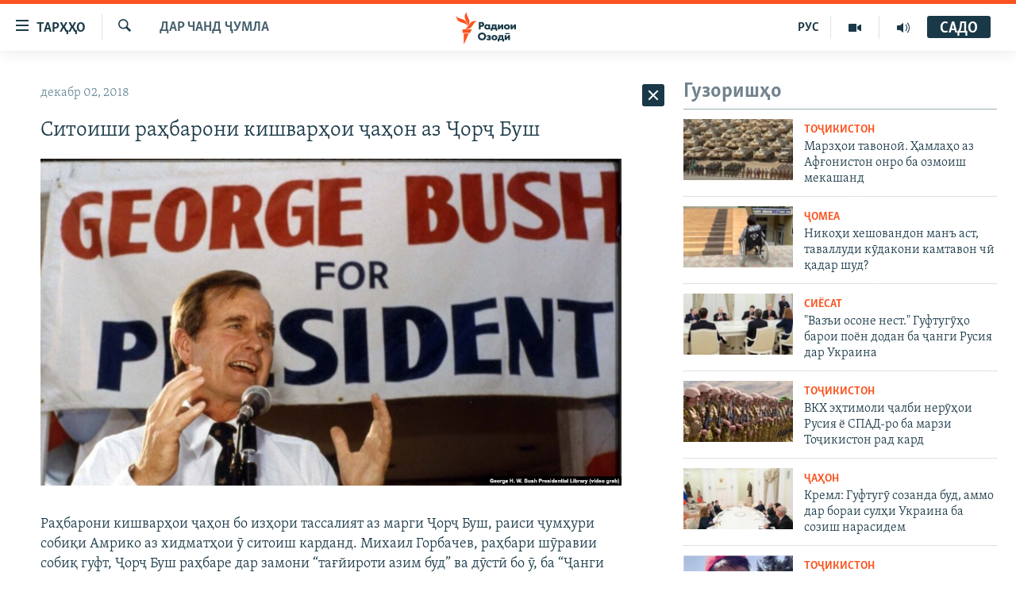

--- FILE ---
content_type: text/html; charset=utf-8
request_url: https://www.ozodi.org/a/29633007.html
body_size: 34908
content:

<!DOCTYPE html>
<html lang="tg" dir="ltr" class="no-js">
<head>
<link href="/Content/responsive/RFE/tg-TJ/RFE-tg-TJ.css?&amp;av=0.0.0.0&amp;cb=369" rel="stylesheet"/>
<script src="https://tags.ozodi.org/rferl-pangea/prod/utag.sync.js"></script> <script type='text/javascript' src='https://www.youtube.com/iframe_api' async></script>
<link rel="manifest" href="/manifest.json">
<script type="text/javascript">
//a general 'js' detection, must be on top level in <head>, due to CSS performance
document.documentElement.className = "js";
var cacheBuster = "369";
var appBaseUrl = "/";
var imgEnhancerBreakpoints = [0, 144, 256, 408, 650, 1023, 1597];
var isLoggingEnabled = false;
var isPreviewPage = false;
var isLivePreviewPage = false;
if (!isPreviewPage) {
window.RFE = window.RFE || {};
window.RFE.cacheEnabledByParam = window.location.href.indexOf('nocache=1') === -1;
const url = new URL(window.location.href);
const params = new URLSearchParams(url.search);
// Remove the 'nocache' parameter
params.delete('nocache');
// Update the URL without the 'nocache' parameter
url.search = params.toString();
window.history.replaceState(null, '', url.toString());
} else {
window.addEventListener('load', function() {
const links = window.document.links;
for (let i = 0; i < links.length; i++) {
links[i].href = '#';
links[i].target = '_self';
}
})
}
var pwaEnabled = false;
var swCacheDisabled;
</script>
<meta charset="utf-8" />
<title>Ситоиши раҳбарони кишварҳои ҷаҳон аз Ҷорҷ Буш</title>
<meta name="description" content="Раҳбарони кишварҳои ҷаҳон бо изҳори тассалият аз марги Ҷорҷ Буш, раиси ҷумҳури собиқи Амрико аз хидматҳои ӯ ситоиш карданд. Михаил Горбачев, раҳбари шӯравии собиқ гуфт, Ҷорҷ Буш раҳбаре дар замони “тағйироти азим буд” ва дӯстӣ бо ӯ, ба “Ҷанги Сард ва рақобати таслиҳотӣ хотима дод”.
Владимир..." />
<meta name="keywords" content="Дар чанд ҷумла" />
<meta name="viewport" content="width=device-width, initial-scale=1.0" />
<meta http-equiv="X-UA-Compatible" content="IE=edge" />
<meta name="robots" content="max-image-preview:large"><meta property="fb:pages" content="174906359256843" /> <meta name="yandex-verification" content="5dc03567353abd09" />
<link href="https://www.ozodi.org/a/29633007.html" rel="canonical" />
<meta name="apple-mobile-web-app-title" content="РАО/РО" />
<meta name="apple-mobile-web-app-status-bar-style" content="black" />
<meta name="apple-itunes-app" content="app-id=1448678370, app-argument=//29633007.ltr" />
<meta content="Ситоиши раҳбарони кишварҳои ҷаҳон аз Ҷорҷ Буш" property="og:title" />
<meta content="Раҳбарони кишварҳои ҷаҳон бо изҳори тассалият аз марги Ҷорҷ Буш, раиси ҷумҳури собиқи Амрико аз хидматҳои ӯ ситоиш карданд. Михаил Горбачев, раҳбари шӯравии собиқ гуфт, Ҷорҷ Буш раҳбаре дар замони “тағйироти азим буд” ва дӯстӣ бо ӯ, ба “Ҷанги Сард ва рақобати таслиҳотӣ хотима дод”.
Владимир..." property="og:description" />
<meta content="article" property="og:type" />
<meta content="https://www.ozodi.org/a/29633007.html" property="og:url" />
<meta content="Радиои Озодӣ" property="og:site_name" />
<meta content="https://www.facebook.com/radio.ozodi" property="article:publisher" />
<meta content="https://gdb.rferl.org/aa50eac8-fffb-4658-a718-7ea0c785e775_w1200_h630.jpg" property="og:image" />
<meta content="1200" property="og:image:width" />
<meta content="630" property="og:image:height" />
<meta content="210773346019074" property="fb:app_id" />
<meta content="summary_large_image" name="twitter:card" />
<meta content="@RadioiOzodi" name="twitter:site" />
<meta content="https://gdb.rferl.org/aa50eac8-fffb-4658-a718-7ea0c785e775_w1200_h630.jpg" name="twitter:image" />
<meta content="Ситоиши раҳбарони кишварҳои ҷаҳон аз Ҷорҷ Буш" name="twitter:title" />
<meta content="Раҳбарони кишварҳои ҷаҳон бо изҳори тассалият аз марги Ҷорҷ Буш, раиси ҷумҳури собиқи Амрико аз хидматҳои ӯ ситоиш карданд. Михаил Горбачев, раҳбари шӯравии собиқ гуфт, Ҷорҷ Буш раҳбаре дар замони “тағйироти азим буд” ва дӯстӣ бо ӯ, ба “Ҷанги Сард ва рақобати таслиҳотӣ хотима дод”.
Владимир..." name="twitter:description" />
<link rel="amphtml" href="https://www.ozodi.org/amp/29633007.html" />
<script type="application/ld+json">{"articleSection":"Дар чанд ҷумла","isAccessibleForFree":true,"headline":"Ситоиши раҳбарони кишварҳои ҷаҳон аз Ҷорҷ Буш","inLanguage":"tg-TJ","keywords":"Дар чанд ҷумла","author":{"@type":"Person","name":"РАО/РО"},"datePublished":"2018-12-02 09:15:41Z","dateModified":"2018-12-02 13:17:41Z","publisher":{"logo":{"width":512,"height":220,"@type":"ImageObject","url":"https://www.ozodi.org/Content/responsive/RFE/tg-TJ/img/logo.png"},"@type":"NewsMediaOrganization","url":"https://www.ozodi.org","sameAs":["http://facebook.com/radio.ozodi","http://www.youtube.com/user/Ozodivideo","https://www.instagram.com/radioiozodi/?hl=en","https://twitter.com/RadioiOzodi","https://t.me/radioozodi"],"name":"Радиои Озодӣ","alternateName":"Радиои Озодӣ"},"@context":"https://schema.org","@type":"NewsArticle","mainEntityOfPage":"https://www.ozodi.org/a/29633007.html","url":"https://www.ozodi.org/a/29633007.html","description":"Раҳбарони кишварҳои ҷаҳон бо изҳори тассалият аз марги Ҷорҷ Буш, раиси ҷумҳури собиқи Амрико аз хидматҳои ӯ ситоиш карданд. Михаил Горбачев, раҳбари шӯравии собиқ гуфт, Ҷорҷ Буш раҳбаре дар замони “тағйироти азим буд” ва дӯстӣ бо ӯ, ба “Ҷанги Сард ва рақобати таслиҳотӣ хотима дод”.\r\n Владимир...","image":{"width":1080,"height":608,"@type":"ImageObject","url":"https://gdb.rferl.org/aa50eac8-fffb-4658-a718-7ea0c785e775_w1080_h608.jpg"},"name":"Ситоиши раҳбарони кишварҳои ҷаҳон аз Ҷорҷ Буш"}</script>
<script src="/Scripts/responsive/infographics.b?v=dVbZ-Cza7s4UoO3BqYSZdbxQZVF4BOLP5EfYDs4kqEo1&amp;av=0.0.0.0&amp;cb=369"></script>
<script src="/Scripts/responsive/loader.b?v=Q26XNwrL6vJYKjqFQRDnx01Lk2pi1mRsuLEaVKMsvpA1&amp;av=0.0.0.0&amp;cb=369"></script>
<link rel="icon" type="image/svg+xml" href="/Content/responsive/RFE/img/webApp/favicon.svg" />
<link rel="alternate icon" href="/Content/responsive/RFE/img/webApp/favicon.ico" />
<link rel="mask-icon" color="#ea6903" href="/Content/responsive/RFE/img/webApp/favicon_safari.svg" />
<link rel="apple-touch-icon" sizes="152x152" href="/Content/responsive/RFE/img/webApp/ico-152x152.png" />
<link rel="apple-touch-icon" sizes="144x144" href="/Content/responsive/RFE/img/webApp/ico-144x144.png" />
<link rel="apple-touch-icon" sizes="114x114" href="/Content/responsive/RFE/img/webApp/ico-114x114.png" />
<link rel="apple-touch-icon" sizes="72x72" href="/Content/responsive/RFE/img/webApp/ico-72x72.png" />
<link rel="apple-touch-icon-precomposed" href="/Content/responsive/RFE/img/webApp/ico-57x57.png" />
<link rel="icon" sizes="192x192" href="/Content/responsive/RFE/img/webApp/ico-192x192.png" />
<link rel="icon" sizes="128x128" href="/Content/responsive/RFE/img/webApp/ico-128x128.png" />
<meta name="msapplication-TileColor" content="#ffffff" />
<meta name="msapplication-TileImage" content="/Content/responsive/RFE/img/webApp/ico-144x144.png" />
<link rel="preload" href="/Content/responsive/fonts/Skolar-Lt_Cyrl_v2.4.woff" type="font/woff" as="font" crossorigin="anonymous" />
<link rel="preload" href="/Content/responsive/fonts/SkolarSans-Cn-Bd_LatnCyrl_v2.3.woff" type="font/woff" as="font" crossorigin="anonymous" />
<link rel="alternate" type="application/rss+xml" title="RFE/RL - Top Stories [RSS]" href="/api/" />
<link rel="sitemap" type="application/rss+xml" href="/sitemap.xml" />
</head>
<body class=" nav-no-loaded cc_theme pg-arch arch-news nojs-images ">
<script type="text/javascript" >
var analyticsData = {url:"https://www.ozodi.org/a/29633007.html",property_id:"422",article_uid:"29633007",page_title:"Ситоиши раҳбарони кишварҳои ҷаҳон аз Ҷорҷ Буш",page_type:"article",content_type:"article",subcontent_type:"article",last_modified:"2018-12-02 13:17:41Z",pub_datetime:"2018-12-02 09:15:41Z",pub_year:"2018",pub_month:"12",pub_day:"02",pub_hour:"09",pub_weekday:"Sunday",section:"дар чанд ҷумла",english_section:"news",byline:"",categories:"news",domain:"www.ozodi.org",language:"Tajik",language_service:"RFERL Tajik",platform:"web",copied:"no",copied_article:"",copied_title:"",runs_js:"Yes",cms_release:"8.44.0.0.369",enviro_type:"prod",slug:"",entity:"RFE",short_language_service:"TAJ",platform_short:"W",page_name:"Ситоиши раҳбарони кишварҳои ҷаҳон аз Ҷорҷ Буш"};
</script>
<noscript><iframe src="https://www.googletagmanager.com/ns.html?id=GTM-WXZBPZ" height="0" width="0" style="display:none;visibility:hidden"></iframe></noscript><script type="text/javascript" data-cookiecategory="analytics">
var gtmEventObject = Object.assign({}, analyticsData, {event: 'page_meta_ready'});window.dataLayer = window.dataLayer || [];window.dataLayer.push(gtmEventObject);
if (top.location === self.location) { //if not inside of an IFrame
var renderGtm = "true";
if (renderGtm === "true") {
(function(w,d,s,l,i){w[l]=w[l]||[];w[l].push({'gtm.start':new Date().getTime(),event:'gtm.js'});var f=d.getElementsByTagName(s)[0],j=d.createElement(s),dl=l!='dataLayer'?'&l='+l:'';j.async=true;j.src='//www.googletagmanager.com/gtm.js?id='+i+dl;f.parentNode.insertBefore(j,f);})(window,document,'script','dataLayer','GTM-WXZBPZ');
}
}
</script>
<!--Analytics tag js version start-->
<script type="text/javascript" data-cookiecategory="analytics">
var utag_data = Object.assign({}, analyticsData, {});
if(typeof(TealiumTagFrom)==='function' && typeof(TealiumTagSearchKeyword)==='function') {
var utag_from=TealiumTagFrom();var utag_searchKeyword=TealiumTagSearchKeyword();
if(utag_searchKeyword!=null && utag_searchKeyword!=='' && utag_data["search_keyword"]==null) utag_data["search_keyword"]=utag_searchKeyword;if(utag_from!=null && utag_from!=='') utag_data["from"]=TealiumTagFrom();}
if(window.top!== window.self&&utag_data.page_type==="snippet"){utag_data.page_type = 'iframe';}
try{if(window.top!==window.self&&window.self.location.hostname===window.top.location.hostname){utag_data.platform = 'self-embed';utag_data.platform_short = 'se';}}catch(e){if(window.top!==window.self&&window.self.location.search.includes("platformType=self-embed")){utag_data.platform = 'cross-promo';utag_data.platform_short = 'cp';}}
(function(a,b,c,d){ a="https://tags.ozodi.org/rferl-pangea/prod/utag.js"; b=document;c="script";d=b.createElement(c);d.src=a;d.type="text/java"+c;d.async=true; a=b.getElementsByTagName(c)[0];a.parentNode.insertBefore(d,a); })();
</script>
<!--Analytics tag js version end-->
<!-- Analytics tag management NoScript -->
<noscript>
<img style="position: absolute; border: none;" src="https://ssc.ozodi.org/b/ss/bbgprod,bbgentityrferl/1/G.4--NS/145237422?pageName=rfe%3ataj%3aw%3aarticle%3a%d0%a1%d0%b8%d1%82%d0%be%d0%b8%d1%88%d0%b8%20%d1%80%d0%b0%d2%b3%d0%b1%d0%b0%d1%80%d0%be%d0%bd%d0%b8%20%d0%ba%d0%b8%d1%88%d0%b2%d0%b0%d1%80%d2%b3%d0%be%d0%b8%20%d2%b7%d0%b0%d2%b3%d0%be%d0%bd%20%d0%b0%d0%b7%20%d2%b6%d0%be%d1%80%d2%b7%20%d0%91%d1%83%d1%88&amp;c6=%d0%a1%d0%b8%d1%82%d0%be%d0%b8%d1%88%d0%b8%20%d1%80%d0%b0%d2%b3%d0%b1%d0%b0%d1%80%d0%be%d0%bd%d0%b8%20%d0%ba%d0%b8%d1%88%d0%b2%d0%b0%d1%80%d2%b3%d0%be%d0%b8%20%d2%b7%d0%b0%d2%b3%d0%be%d0%bd%20%d0%b0%d0%b7%20%d2%b6%d0%be%d1%80%d2%b7%20%d0%91%d1%83%d1%88&amp;v36=8.44.0.0.369&amp;v6=D=c6&amp;g=https%3a%2f%2fwww.ozodi.org%2fa%2f29633007.html&amp;c1=D=g&amp;v1=D=g&amp;events=event1,event52&amp;c16=rferl%20tajik&amp;v16=D=c16&amp;c5=news&amp;v5=D=c5&amp;ch=%d0%94%d0%b0%d1%80%20%d1%87%d0%b0%d0%bd%d0%b4%20%d2%b7%d1%83%d0%bc%d0%bb%d0%b0&amp;c15=tajik&amp;v15=D=c15&amp;c4=article&amp;v4=D=c4&amp;c14=29633007&amp;v14=D=c14&amp;v20=no&amp;c17=web&amp;v17=D=c17&amp;mcorgid=518abc7455e462b97f000101%40adobeorg&amp;server=www.ozodi.org&amp;pageType=D=c4&amp;ns=bbg&amp;v29=D=server&amp;v25=rfe&amp;v30=422&amp;v105=D=User-Agent " alt="analytics" width="1" height="1" /></noscript>
<!-- End of Analytics tag management NoScript -->
<!--*** Accessibility links - For ScreenReaders only ***-->
<section>
<div class="sr-only">
<h2>Пайвандҳои дастрасӣ</h2>
<ul>
<li><a href="#content" data-disable-smooth-scroll="1">Ҷаҳиш ба мояи аслӣ</a></li>
<li><a href="#navigation" data-disable-smooth-scroll="1">Ҷаҳиш ба феҳристи аслӣ</a></li>
<li><a href="#txtHeaderSearch" data-disable-smooth-scroll="1">Ҷаҳиш ба ҷустор</a></li>
</ul>
</div>
</section>
<div dir="ltr">
<div id="page">
<aside>
<div class="c-lightbox overlay-modal">
<div class="c-lightbox__intro">
<h2 class="c-lightbox__intro-title"></h2>
<button class="btn btn--rounded c-lightbox__btn c-lightbox__intro-next" title="Баъдӣ">
<span class="ico ico--rounded ico-chevron-forward"></span>
<span class="sr-only">Баъдӣ</span>
</button>
</div>
<div class="c-lightbox__nav">
<button class="btn btn--rounded c-lightbox__btn c-lightbox__btn--close" title="Пӯшонед">
<span class="ico ico--rounded ico-close"></span>
<span class="sr-only">Пӯшонед</span>
</button>
<button class="btn btn--rounded c-lightbox__btn c-lightbox__btn--prev" title="Пешӣ">
<span class="ico ico--rounded ico-chevron-backward"></span>
<span class="sr-only">Пешӣ</span>
</button>
<button class="btn btn--rounded c-lightbox__btn c-lightbox__btn--next" title="Баъдӣ">
<span class="ico ico--rounded ico-chevron-forward"></span>
<span class="sr-only">Баъдӣ</span>
</button>
</div>
<div class="c-lightbox__content-wrap">
<figure class="c-lightbox__content">
<span class="c-spinner c-spinner--lightbox">
<img src="/Content/responsive/img/player-spinner.png"
alt="лутфан мунтазир бошед "
title="лутфан мунтазир бошед " />
</span>
<div class="c-lightbox__img">
<div class="thumb">
<img src="" alt="" />
</div>
</div>
<figcaption>
<div class="c-lightbox__info c-lightbox__info--foot">
<span class="c-lightbox__counter"></span>
<span class="caption c-lightbox__caption"></span>
</div>
</figcaption>
</figure>
</div>
<div class="hidden">
<div class="content-advisory__box content-advisory__box--lightbox">
<span class="content-advisory__box-text">Тасвир саҳнаҳое дорад, ки шояд барои дигарон нофорам бошанд.</span>
<button class="btn btn--transparent content-advisory__box-btn m-t-md" value="text" type="button">
<span class="btn__text">
Пардабардорӣ
</span>
</button>
</div>
</div>
</div>
<div class="ctc-message pos-fix">
<div class="ctc-message__inner">Тор нусхагирӣ шуд</div>
</div>
</aside>
<div class="hdr-20 hdr-20--big">
<div class="hdr-20__inner">
<div class="hdr-20__max pos-rel">
<div class="hdr-20__side hdr-20__side--primary d-flex">
<label data-for="main-menu-ctrl" data-switcher-trigger="true" data-switch-target="main-menu-ctrl" class="burger hdr-trigger pos-rel trans-trigger" data-trans-evt="click" data-trans-id="menu">
<span class="ico ico-close hdr-trigger__ico hdr-trigger__ico--close burger__ico burger__ico--close"></span>
<span class="ico ico-menu hdr-trigger__ico hdr-trigger__ico--open burger__ico burger__ico--open"></span>
<span class="burger__label">ТАРҲҲО</span>
</label>
<div class="menu-pnl pos-fix trans-target" data-switch-target="main-menu-ctrl" data-trans-id="menu">
<div class="menu-pnl__inner">
<nav class="main-nav menu-pnl__item menu-pnl__item--first">
<ul class="main-nav__list accordeon" data-analytics-tales="false" data-promo-name="link" data-location-name="nav,secnav">
<li class="main-nav__item accordeon__item" data-switch-target="menu-item-3142">
<label class="main-nav__item-name main-nav__item-name--label accordeon__control-label" data-switcher-trigger="true" data-for="menu-item-3142">
Гӯшаҳо
<span class="ico ico-chevron-down main-nav__chev"></span>
</label>
<div class="main-nav__sub-list">
<a class="main-nav__item-name main-nav__item-name--link main-nav__item-name--sub" href="/z/542" title="Сиёсат" data-item-name="politics" >Сиёсат</a>
<a class="main-nav__item-name main-nav__item-name--link main-nav__item-name--sub" href="/z/543" title="Иқтисод" data-item-name="economics" >Иқтисод</a>
<a class="main-nav__item-name main-nav__item-name--link main-nav__item-name--sub" href="/z/16829" title="Ҷомеа" data-item-name="society" >Ҷомеа</a>
<a class="main-nav__item-name main-nav__item-name--link main-nav__item-name--sub" href="/z/23154" title="Қазияи &quot;Крокус&quot;" data-item-name="moscow-attack" >Қазияи &quot;Крокус&quot;</a>
<a class="main-nav__item-name main-nav__item-name--link main-nav__item-name--sub" href="/z/3537" title="Осиёи Марказӣ" data-item-name="central_asia" >Осиёи Марказӣ</a>
<a class="main-nav__item-name main-nav__item-name--link main-nav__item-name--sub" href="/z/545" title="Фарҳанг" data-item-name="culture" >Фарҳанг</a>
<a class="main-nav__item-name main-nav__item-name--link main-nav__item-name--sub" href="/z/17632" title="Меҳмони Озодӣ" data-item-name="guest-of-ozodi" >Меҳмони Озодӣ</a>
<a class="main-nav__item-name main-nav__item-name--link main-nav__item-name--sub" href="/z/562" title="Варзиш" data-item-name="Sports" >Варзиш</a>
</div>
</li>
<li class="main-nav__item">
<a class="main-nav__item-name main-nav__item-name--link" href="/freetalk" title="Гапи Озод" data-item-name="gapi-ozod" >Гапи Озод</a>
</li>
<li class="main-nav__item">
<a class="main-nav__item-name main-nav__item-name--link" href="/migrantslife" title="Рӯзгори муҳоҷир" data-item-name="migrantslife" >Рӯзгори муҳоҷир</a>
</li>
<li class="main-nav__item">
<a class="main-nav__item-name main-nav__item-name--link" href="/hellosister" title="Салом, хоҳар" data-item-name="hellosister" >Салом, хоҳар</a>
</li>
<li class="main-nav__item">
<a class="main-nav__item-name main-nav__item-name--link" href="/investigation" title="Таҳқиқот" data-item-name="investigation" >Таҳқиқот</a>
</li>
<li class="main-nav__item">
<a class="main-nav__item-name main-nav__item-name--link" href="/z/22610" title="Ҷанг дар Украина" data-item-name="ukraine-war" >Ҷанг дар Украина</a>
</li>
<li class="main-nav__item accordeon__item" data-switch-target="menu-item-3160">
<label class="main-nav__item-name main-nav__item-name--label accordeon__control-label" data-switcher-trigger="true" data-for="menu-item-3160">
Назари мардум
<span class="ico ico-chevron-down main-nav__chev"></span>
</label>
<div class="main-nav__sub-list">
<a class="main-nav__item-name main-nav__item-name--link main-nav__item-name--sub" href="/z/2673" title="Блогистон" data-item-name="Blogistan" >Блогистон</a>
<a class="main-nav__item-name main-nav__item-name--link main-nav__item-name--sub" href="/z/21718" title="Озодӣ Онлайн" data-item-name="ozodi-online" >Озодӣ Онлайн</a>
</div>
</li>
<li class="main-nav__item accordeon__item" data-switch-target="menu-item-3161">
<label class="main-nav__item-name main-nav__item-name--label accordeon__control-label" data-switcher-trigger="true" data-for="menu-item-3161">
Чандрасонаӣ
<span class="ico ico-chevron-down main-nav__chev"></span>
</label>
<div class="main-nav__sub-list">
<a class="main-nav__item-name main-nav__item-name--link main-nav__item-name--sub" href="/z/643" title="Видео" data-item-name="video_report" >Видео</a>
<a class="main-nav__item-name main-nav__item-name--link main-nav__item-name--sub" href="/z/16875" title="Нигористон" data-item-name="photo-gallery" >Нигористон</a>
<a class="main-nav__item-name main-nav__item-name--link main-nav__item-name--sub" href="/z/17274" title="Гузоришҳои радиоӣ" data-item-name="radio-reports" >Гузоришҳои радиоӣ</a>
</div>
</li>
<li class="main-nav__item">
<a class="main-nav__item-name main-nav__item-name--link" href="/ozodi-lists" title="Рӯйхатҳо" data-item-name="ozodi-lists" >Рӯйхатҳо</a>
</li>
<li class="main-nav__item">
<a class="main-nav__item-name main-nav__item-name--link" href="/z/23080" title="Китобҳои Озодӣ" data-item-name="books" >Китобҳои Озодӣ</a>
</li>
</ul>
</nav>
<div class="menu-pnl__item">
<a href="https://rus.ozodi.org" class="menu-pnl__item-link" alt="Русский">Русский</a>
</div>
<div class="menu-pnl__item menu-pnl__item--social">
<h5 class="menu-pnl__sub-head">Пайгирӣ кунед </h5>
<a href="https://news.google.com/publications/CAAqBwgKMOiFhAEwv7sO?hl=ru&amp;gl=RU&amp;ceid=RU%3Aru" title="Моро дар Google News пайгирӣ кунед" data-analytics-text="follow_on_google_news" class="btn btn--rounded btn--social-inverted menu-pnl__btn js-social-btn btn-g-news" target="_blank" rel="noopener">
<span class="ico ico-google-news ico--rounded"></span>
</a>
<a href="http://facebook.com/radio.ozodi" title="Моро дар Facebook пайгирӣ кунед" data-analytics-text="follow_on_facebook" class="btn btn--rounded btn--social-inverted menu-pnl__btn js-social-btn btn-facebook" target="_blank" rel="noopener">
<span class="ico ico-facebook-alt ico--rounded"></span>
</a>
<a href="http://www.youtube.com/user/Ozodivideo" title="Моро дар Youtube пайгирӣ кунед" data-analytics-text="follow_on_youtube" class="btn btn--rounded btn--social-inverted menu-pnl__btn js-social-btn btn-youtube" target="_blank" rel="noopener">
<span class="ico ico-youtube ico--rounded"></span>
</a>
<a href="https://www.instagram.com/radioiozodi/?hl=en" title="Моро дар Инстаграм пайгирӣ кунед" data-analytics-text="follow_on_instagram" class="btn btn--rounded btn--social-inverted menu-pnl__btn js-social-btn btn-instagram" target="_blank" rel="noopener">
<span class="ico ico-instagram ico--rounded"></span>
</a>
<a href="https://twitter.com/RadioiOzodi" title="Моро дар Twitter пайгирӣ кунед" data-analytics-text="follow_on_twitter" class="btn btn--rounded btn--social-inverted menu-pnl__btn js-social-btn btn-twitter" target="_blank" rel="noopener">
<span class="ico ico-twitter ico--rounded"></span>
</a>
<a href="https://t.me/radioozodi" title="Моро дар Telegram пайгирӣ кунед" data-analytics-text="follow_on_telegram" class="btn btn--rounded btn--social-inverted menu-pnl__btn js-social-btn btn-telegram" target="_blank" rel="noopener">
<span class="ico ico-telegram ico--rounded"></span>
</a>
</div>
<div class="menu-pnl__item">
<a href="/navigation/allsites" class="menu-pnl__item-link">
<span class="ico ico-languages "></span>
Ҳамаи сомонаҳои RFE/RL
</a>
</div>
</div>
</div>
<label data-for="top-search-ctrl" data-switcher-trigger="true" data-switch-target="top-search-ctrl" class="top-srch-trigger hdr-trigger">
<span class="ico ico-close hdr-trigger__ico hdr-trigger__ico--close top-srch-trigger__ico top-srch-trigger__ico--close"></span>
<span class="ico ico-search hdr-trigger__ico hdr-trigger__ico--open top-srch-trigger__ico top-srch-trigger__ico--open"></span>
</label>
<div class="srch-top srch-top--in-header" data-switch-target="top-search-ctrl">
<div class="container">
<form action="/s" class="srch-top__form srch-top__form--in-header" id="form-topSearchHeader" method="get" role="search"><label for="txtHeaderSearch" class="sr-only">Ҷустуҷӯ</label>
<input type="text" id="txtHeaderSearch" name="k" placeholder="Ҷустуҷӯи матн ..." accesskey="s" value="" class="srch-top__input analyticstag-event" onkeydown="if (event.keyCode === 13) { FireAnalyticsTagEventOnSearch('search', $dom.get('#txtHeaderSearch')[0].value) }" />
<button title="Ҷустуҷӯ" type="submit" class="btn btn--top-srch analyticstag-event" onclick="FireAnalyticsTagEventOnSearch('search', $dom.get('#txtHeaderSearch')[0].value) ">
<span class="ico ico-search"></span>
</button></form>
</div>
</div>
<a href="/" class="main-logo-link">
<img src="/Content/responsive/RFE/tg-TJ/img/logo-compact.svg" class="main-logo main-logo--comp" alt="Рамзи сомона">
<img src="/Content/responsive/RFE/tg-TJ/img/logo.svg" class="main-logo main-logo--big" alt="Рамзи сомона">
</a>
</div>
<div class="hdr-20__side hdr-20__side--secondary d-flex">
<a href="/radio/programs" title="Шунавед" class="hdr-20__secondary-item" data-item-name="audio">
<span class="ico ico-audio hdr-20__secondary-icon"></span>
</a>
<a href="https://www.youtube.com/user/Ozodivideo" title="YouTube" class="hdr-20__secondary-item" data-item-name="video">
<span class="ico ico-video hdr-20__secondary-icon"></span>
</a>
<a href="https://rus.ozodi.org" title="РУС" class="hdr-20__secondary-item hdr-20__secondary-item--lang" data-item-name="satellite">
РУС
</a>
<a href="/s" title="Ҷустуҷӯ" class="hdr-20__secondary-item hdr-20__secondary-item--search" data-item-name="search">
<span class="ico ico-search hdr-20__secondary-icon hdr-20__secondary-icon--search"></span>
</a>
<div class="hdr-20__secondary-item live-b-drop">
<div class="live-b-drop__off">
<a href="/live/audio/83" class="live-b-drop__link" title="САДО" data-item-name="live">
<span class="badge badge--live-btn badge--live">
САДО
</span>
</a>
</div>
<div class="live-b-drop__on hidden">
<label data-for="live-ctrl" data-switcher-trigger="true" data-switch-target="live-ctrl" class="live-b-drop__label pos-rel">
<span class="badge badge--live badge--live-btn">
САДО
</span>
<span class="ico ico-close live-b-drop__label-ico live-b-drop__label-ico--close"></span>
</label>
<div class="live-b-drop__panel" id="targetLivePanelDiv" data-switch-target="live-ctrl"></div>
</div>
</div>
<div class="srch-bottom">
<form action="/s" class="srch-bottom__form d-flex" id="form-bottomSearch" method="get" role="search"><label for="txtSearch" class="sr-only">Ҷустуҷӯ</label>
<input type="search" id="txtSearch" name="k" placeholder="Ҷустуҷӯи матн ..." accesskey="s" value="" class="srch-bottom__input analyticstag-event" onkeydown="if (event.keyCode === 13) { FireAnalyticsTagEventOnSearch('search', $dom.get('#txtSearch')[0].value) }" />
<button title="Ҷустуҷӯ" type="submit" class="btn btn--bottom-srch analyticstag-event" onclick="FireAnalyticsTagEventOnSearch('search', $dom.get('#txtSearch')[0].value) ">
<span class="ico ico-search"></span>
</button></form>
</div>
</div>
<img src="/Content/responsive/RFE/tg-TJ/img/logo-print.gif" class="logo-print" alt="Рамзи сомона">
<img src="/Content/responsive/RFE/tg-TJ/img/logo-print_color.png" class="logo-print logo-print--color" alt="Рамзи сомона">
</div>
</div>
</div>
<script>
if (document.body.className.indexOf('pg-home') > -1) {
var nav2In = document.querySelector('.hdr-20__inner');
var nav2Sec = document.querySelector('.hdr-20__side--secondary');
var secStyle = window.getComputedStyle(nav2Sec);
if (nav2In && window.pageYOffset < 150 && secStyle['position'] !== 'fixed') {
nav2In.classList.add('hdr-20__inner--big')
}
}
</script>
<div class="c-hlights c-hlights--breaking c-hlights--no-item" data-hlight-display="mobile,desktop">
<div class="c-hlights__wrap container p-0">
<div class="c-hlights__nav">
<a role="button" href="#" title="Пешӣ">
<span class="ico ico-chevron-backward m-0"></span>
<span class="sr-only">Пешӣ</span>
</a>
<a role="button" href="#" title="Баъдӣ">
<span class="ico ico-chevron-forward m-0"></span>
<span class="sr-only">Баъдӣ</span>
</a>
</div>
<span class="c-hlights__label">
<span class="">Хабари нав</span>
<span class="switcher-trigger">
<label data-for="more-less-1" data-switcher-trigger="true" class="switcher-trigger__label switcher-trigger__label--more p-b-0" title="Бештар">
<span class="ico ico-chevron-down"></span>
</label>
<label data-for="more-less-1" data-switcher-trigger="true" class="switcher-trigger__label switcher-trigger__label--less p-b-0" title="Камтар...">
<span class="ico ico-chevron-up"></span>
</label>
</span>
</span>
<ul class="c-hlights__items switcher-target" data-switch-target="more-less-1">
</ul>
</div>
</div> <div id="content">
<div class="container">
<div class="row">
<div class="col-sm-12 col-md-8">
<div class="news">
<h1 class="pg-title pg-title--move-to-header">
Дар чанд ҷумла
</h1>
<div id="newsItems" class="accordeon accordeon--scroll-adjust">
<div class="accordeon__item-wrap">
<div class="news__item news__item--unopenable accordeon__item sticky-btn-parent" data-switcher-opened=true data-switch-target="more-less-29633007" data-article-id="29633007" data-api-id="29633007" data-api-type="1">
<div class="news__item-inner pos-rel">
<div class="publishing-details ">
<div class="published">
<span class="date" >
<time pubdate="pubdate" datetime="2018-12-02T14:15:41+05:00">
декабр 02, 2018
</time>
</span>
</div>
</div>
<h1 class="title pg-title">
Ситоиши раҳбарони кишварҳои ҷаҳон аз Ҷорҷ Буш
</h1>
<div class="cover-media">
<figure class="media-image js-media-expand">
<div class="img-wrap">
<div class="thumb thumb16_9">
<img src="https://gdb.rferl.org/aa50eac8-fffb-4658-a718-7ea0c785e775_w250_r1_s.jpg" alt="" />
</div>
</div>
</figure>
</div>
<div class="news__buttons news__buttons--main pos-abs">
<button class="btn btn--news btn--news-more pos-abs">
<span class="ico ico-chevron-down"></span>
</button>
<button class="btn btn--news sticky-btn btn--news-less">
<span class="ico ico-close"></span>
</button>
</div>
<div class="wsw accordeon__target">
<p>Раҳбарони кишварҳои ҷаҳон бо изҳори тассалият аз марги Ҷорҷ Буш, раиси ҷумҳури собиқи Амрико аз хидматҳои ӯ ситоиш карданд. Михаил Горбачев, раҳбари шӯравии собиқ гуфт, Ҷорҷ Буш раҳбаре дар замони “тағйироти азим буд” ва дӯстӣ бо ӯ, ба “Ҷанги Сард ва рақобати таслиҳотӣ хотима дод”.</p>
<p>Владимир Путин, раиси ҷумҳури Русия Ҷорҷ Бушро шахсияти барҷастае номид, ки ба гуфтаи ӯ “тамоми умр барои кишвараш хидмат кардааст.” Тереза Мей, нахуствазири Бритониё гуфт, Ҷорҷ Буш “бо ҳидояти сулҳомез ба поёни Ҷанги Сард, ҷаҳонро ба ҷойи амнтаре барои наслҳои баъдӣ табдил дод.” Ангела Меркел садри аъзами Олмон ӯро “дӯсти воқеии мардуми Олмон” номид.</p>
<p>Эмомалӣ Раҳмон, раиси ҷумҳури Тоҷикистон<strong> </strong>гуфтааст, Ҷорҷ Буш, бо фаъолияти сермаҳсули худ дар мақоми раиси ҷумҳури Амрико ва дигар вазифаҳои давлатии муҳим “соҳиби иззату эҳтироми шаҳрвандони кишвар гардида, дар арсаи байналмилалӣ ҳамчун сиёсатмадори шинохта обруву эътибори баланд дошт.”<br />
<br />
Ҷорҷ Буш, раиси ҷумҳури 41-уми Иёлоти Муттаҳидаи Амрико рӯзи 30-уми ноябр дар синни 94-солагӣ даргузашт. Ӯ аз соли 1989 то соли 1993 раиси ҷумҳури Амрико буд.</p>
</div>
<div class="pos-rel news__read-more">
<label class="news__read-more-label accordeon__control-label pos-abs" data-for="more-less-29633007" data-switcher-trigger="true"></label>
<a class="btn btn--link news__read-more-btn" href="#" title="Идома">
<span class="btn__text">
Идома
</span>
</a>
</div>
<label data-for="more-less-29633007" data-switcher-trigger="true" class="switcher-trigger__label accordeon__control-label news__control-label pos-abs"></label>
</div>
<div class="news__share-outer">
<div class="links">
<p class="buttons link-content-sharing p-0 ">
<button class="btn btn--link btn-content-sharing p-t-0 " id="btnContentSharing" value="text" role="Button" type="" title="имконияти бештари нашр">
<span class="ico ico-share ico--l"></span>
<span class="btn__text ">
Ба дигарон фиристед
</span>
</button>
</p>
<aside class="content-sharing js-content-sharing " role="complementary"
data-share-url="https://www.ozodi.org/a/29633007.html" data-share-title="Ситоиши раҳбарони кишварҳои ҷаҳон аз Ҷорҷ Буш" data-share-text="">
<div class="content-sharing__popover">
<h6 class="content-sharing__title">Ба дигарон фиристед</h6>
<button href="#close" id="btnCloseSharing" class="btn btn--text-like content-sharing__close-btn">
<span class="ico ico-close ico--l"></span>
</button>
<ul class="content-sharing__list">
<li class="content-sharing__item">
<div class="ctc ">
<input type="text" class="ctc__input" readonly="readonly">
<a href="" js-href="https://www.ozodi.org/a/29633007.html" class="content-sharing__link ctc__button">
<span class="ico ico-copy-link ico--rounded ico--s"></span>
<span class="content-sharing__link-text">Линкро нусхабардорӣ кунед</span>
</a>
</div>
</li>
<li class="content-sharing__item">
<a href="https://facebook.com/sharer.php?u=https%3a%2f%2fwww.ozodi.org%2fa%2f29633007.html"
data-analytics-text="share_on_facebook"
title="Facebook" target="_blank"
class="content-sharing__link js-social-btn">
<span class="ico ico-facebook ico--rounded ico--s"></span>
<span class="content-sharing__link-text">Facebook</span>
</a>
</li>
<li class="content-sharing__item">
<a href="https://twitter.com/share?url=https%3a%2f%2fwww.ozodi.org%2fa%2f29633007.html&amp;text=%d0%a1%d0%b8%d1%82%d0%be%d0%b8%d1%88%d0%b8+%d1%80%d0%b0%d2%b3%d0%b1%d0%b0%d1%80%d0%be%d0%bd%d0%b8+%d0%ba%d0%b8%d1%88%d0%b2%d0%b0%d1%80%d2%b3%d0%be%d0%b8+%d2%b7%d0%b0%d2%b3%d0%be%d0%bd+%d0%b0%d0%b7+%d2%b6%d0%be%d1%80%d2%b7+%d0%91%d1%83%d1%88"
data-analytics-text="share_on_twitter"
title="X (Twitter)" target="_blank"
class="content-sharing__link js-social-btn">
<span class="ico ico-twitter ico--rounded ico--s"></span>
<span class="content-sharing__link-text">X (Twitter)</span>
</a>
</li>
<li class="content-sharing__item">
<a href="mailto:?body=https%3a%2f%2fwww.ozodi.org%2fa%2f29633007.html&amp;subject=Ситоиши раҳбарони кишварҳои ҷаҳон аз Ҷорҷ Буш"
title="Email"
class="content-sharing__link ">
<span class="ico ico-email ico--rounded ico--s"></span>
<span class="content-sharing__link-text">Email</span>
</a>
</li>
</ul>
</div>
</aside>
</div>
</div>
</div>
</div>
<div class="news__item news__item--spacer ">
<h4 class="title news__spacer-title">Ҳамаи хабарҳои имрӯзро дар инҷо бихонед</h4>
</div>
<div class="accordeon__item-wrap">
<div class="news__item news__item--unopenable accordeon__item sticky-btn-parent" data-switch-target="more-less-33611971" data-article-id="33611971" data-api-id="33611971" data-api-type="1">
<div class="news__item-inner pos-rel">
<div class="publishing-details ">
<div class="published">
<span class="date" >
<time pubdate="pubdate" datetime="2025-12-03T18:40:46+05:00">
декабр 03, 2025
</time>
</span>
</div>
</div>
<h1 class="title pg-title">
“8 ҳазор сомонӣ талаб кард.” Моҷаро ҳангоми дафни як сокини Данғара
</h1>
<div class="cover-media">
<figure class="media-image js-media-expand">
<div class="img-wrap">
<div class="thumb thumb16_9">
<img src="https://gdb.rferl.org/e39b71bc-ff80-4867-a3d0-c98641e58a3e_cx0_cy44_cw83_w250_r1_s.jpg" alt="Акс аз бойгонӣ" />
</div>
</div>
<figcaption>
<span class="caption">Акс аз бойгонӣ</span>
</figcaption>
</figure>
</div>
<div class="news__buttons news__buttons--main pos-abs">
<button class="btn btn--news btn--news-more pos-abs">
<span class="ico ico-chevron-down"></span>
</button>
<button class="btn btn--news sticky-btn btn--news-less">
<span class="ico ico-close"></span>
</button>
</div>
<div class="wsw accordeon__target">
<p style="text-align: justify;">Дар Тоҷикистон ба зидди марде парвандаи ҷиноӣ боз кардаанд, ки пеши роҳи тобути як ҳамдеҳаи пирашро дар ноҳияи Данғара гирифта, монеи дафни муносиби ӯ шудааст.</p><p style="text-align: justify;">Вазорати корҳои дохилии Тоҷикистон рӯзи 2-юми декабр бо нашри баёния гуфт, дар ин бора аз писари шахси фавтида шикоят гирифт. Аз ҷонибҳо ном бурда нашудааст.</p><p style="text-align: justify;">Даъвогар гуфтааст, яке аз ҳамдеҳагон вақти маросими видоъ ва ба оромгоҳ бурдани ҷасади падари 72-солааш пеши роҳи тобутро гирифта, баргардондани 8 ҳазор сомонӣ пулеро талаб кард, ки гуё падараш аз ӯ қарз гирифтаву барнагардонидааст. Дар асл, ба гуфтаи даъвогар, чунин талаб бепоя аст.</p><p style="text-align: justify;">Моҷаро рӯзи 20-уми октябри имсол сурат гирифта, ҳоло ба зидди марди гумонзад бо иттиҳоми “тамаъҷӯӣ бо таҳдиди ифшои маълумоти бадномкунанда нисбат ба ҷабрдида ё наздикони ӯ” парванда боз кардаанд.</p><p style="text-align: justify;">Дар Тоҷикистон бар асоси анъана пеш аз намози ҷаноза, имом аз ҳозирон мепурсад, ки агар фавтида аз онҳо қарздор бошад ва ё баръакс, наздиконашон дар ҳаминҷо ҳастанд ва масъулияти бозгардонидани қарзро бар дӯш мегиранд.</p><p style="text-align: justify;">Гирифтани пеши роҳи тобут ва ба ҷанҷол омехта кардани маросими дафн дар Тоҷикистон аҳёнан сурат мегирад ва ин бори аввал аст, ки Вазорати умури дохилӣ аз чунин шикояте хабар медиҳад.</p><p>Акнун дар сурати собит шудани иттиҳом ва дурӯғ будани қарздории фавтида мумкин аст, марди гумонзадро камаш ба 5 сол зиндон маҳкум кунанд. Дар баёнияи вазорат мавқеи муттаҳам ба ҷиноятро нагуфтаанд.</p>
</div>
<div class="pos-rel news__read-more">
<label class="news__read-more-label accordeon__control-label pos-abs" data-for="more-less-33611971" data-switcher-trigger="true"></label>
<a class="btn btn--link news__read-more-btn" href="#" title="Идома">
<span class="btn__text">
Идома
</span>
</a>
</div>
<label data-for="more-less-33611971" data-switcher-trigger="true" class="switcher-trigger__label accordeon__control-label news__control-label pos-abs"></label>
</div>
<div class="news__share-outer">
<div class="links">
<p class="buttons link-content-sharing p-0 ">
<button class="btn btn--link btn-content-sharing p-t-0 " id="btnContentSharing" value="text" role="Button" type="" title="имконияти бештари нашр">
<span class="ico ico-share ico--l"></span>
<span class="btn__text ">
Ба дигарон фиристед
</span>
</button>
</p>
<aside class="content-sharing js-content-sharing " role="complementary"
data-share-url="/a/mojaro-hangomi-dafni-yak-sokini-danghara/33611971.html" data-share-title="“8 ҳазор сомонӣ талаб кард.” Моҷаро ҳангоми дафни як сокини Данғара" data-share-text="">
<div class="content-sharing__popover">
<h6 class="content-sharing__title">Ба дигарон фиристед</h6>
<button href="#close" id="btnCloseSharing" class="btn btn--text-like content-sharing__close-btn">
<span class="ico ico-close ico--l"></span>
</button>
<ul class="content-sharing__list">
<li class="content-sharing__item">
<div class="ctc ">
<input type="text" class="ctc__input" readonly="readonly">
<a href="" js-href="/a/mojaro-hangomi-dafni-yak-sokini-danghara/33611971.html" class="content-sharing__link ctc__button">
<span class="ico ico-copy-link ico--rounded ico--s"></span>
<span class="content-sharing__link-text">Линкро нусхабардорӣ кунед</span>
</a>
</div>
</li>
<li class="content-sharing__item">
<a href="https://facebook.com/sharer.php?u=%2fa%2fmojaro-hangomi-dafni-yak-sokini-danghara%2f33611971.html"
data-analytics-text="share_on_facebook"
title="Facebook" target="_blank"
class="content-sharing__link js-social-btn">
<span class="ico ico-facebook ico--rounded ico--s"></span>
<span class="content-sharing__link-text">Facebook</span>
</a>
</li>
<li class="content-sharing__item">
<a href="https://twitter.com/share?url=%2fa%2fmojaro-hangomi-dafni-yak-sokini-danghara%2f33611971.html&amp;text=%e2%80%9c8+%d2%b3%d0%b0%d0%b7%d0%be%d1%80+%d1%81%d0%be%d0%bc%d0%be%d0%bd%d3%a3+%d1%82%d0%b0%d0%bb%d0%b0%d0%b1+%d0%ba%d0%b0%d1%80%d0%b4.%e2%80%9d+%d0%9c%d0%be%d2%b7%d0%b0%d1%80%d0%be+%d2%b3%d0%b0%d0%bd%d0%b3%d0%be%d0%bc%d0%b8+%d0%b4%d0%b0%d1%84%d0%bd%d0%b8+%d1%8f%d0%ba+%d1%81%d0%be%d0%ba%d0%b8%d0%bd%d0%b8+%d0%94%d0%b0%d0%bd%d2%93%d0%b0%d1%80%d0%b0"
data-analytics-text="share_on_twitter"
title="X (Twitter)" target="_blank"
class="content-sharing__link js-social-btn">
<span class="ico ico-twitter ico--rounded ico--s"></span>
<span class="content-sharing__link-text">X (Twitter)</span>
</a>
</li>
<li class="content-sharing__item">
<a href="mailto:?body=%2fa%2fmojaro-hangomi-dafni-yak-sokini-danghara%2f33611971.html&amp;subject=“8 ҳазор сомонӣ талаб кард.” Моҷаро ҳангоми дафни як сокини Данғара"
title="Email"
class="content-sharing__link ">
<span class="ico ico-email ico--rounded ico--s"></span>
<span class="content-sharing__link-text">Email</span>
</a>
</li>
</ul>
</div>
</aside>
</div>
</div>
</div>
</div>
<div class="accordeon__item-wrap">
<div class="news__item news__item--unopenable accordeon__item sticky-btn-parent" data-switch-target="more-less-33611955" data-article-id="33611955" data-api-id="33611955" data-api-type="1">
<div class="news__item-inner pos-rel">
<div class="publishing-details ">
<div class="published">
<span class="date" >
<time pubdate="pubdate" datetime="2025-12-03T18:28:25+05:00">
декабр 03, 2025
</time>
</span>
</div>
</div>
<h1 class="title pg-title">
“Самсунг” телефони сеқабатии худро муаррифӣ кард
</h1>
<div class="cover-media">
<figure class="media-image js-media-expand">
<div class="img-wrap">
<div class="thumb thumb16_9">
<img src="https://gdb.rferl.org/a1d5ce04-efda-44e3-884e-08ddc3796ccc_w250_r1_s.jpg" alt="Акс аз бойгонӣ" />
</div>
</div>
<figcaption>
<span class="caption">Акс аз бойгонӣ</span>
</figcaption>
</figure>
</div>
<div class="news__buttons news__buttons--main pos-abs">
<button class="btn btn--news btn--news-more pos-abs">
<span class="ico ico-chevron-down"></span>
</button>
<button class="btn btn--news sticky-btn btn--news-less">
<span class="ico ico-close"></span>
</button>
</div>
<div class="wsw accordeon__target">
<p>Ширкати “Самсунг Электроникс” рӯзи 2-юми декабр нахустин телефони сеқабатии худро муаррифӣ кард, то мавқеашро дар бозори пуррақобати телефонҳои ҳамроҳ мустаҳкамтар кунад.</p><p>Телефони “Galaxy Z TriFold” аз лавҳ иборат буда, дар муқоиса ба телефони пешинаи “Самсунг Galaxy Z Fold 7” 25 дарсад бузургтар аст.</p><p>Агар пули кофӣ доред, метавонед бо арзиши 2440 доллар бихаред. Муовини мудири “Самсунг” мегӯяд, аз он навъи телефонҳои хосест, ки баъзе аз муштариён мехоҳанд.</p><p>Фурӯши телефони “Самсунг Трифолд” аз рӯзи 12-уми декабр дар Куриёи Ҷанубӣ оғоз меёбад ва ҳамин сол дар Чину Сингапур, Тайван ва Имороти Муттаҳидаи Арабӣ онро метавон ёфт. Фӯруши он дар Амрико дар семоҳаи аввали соли оянда оғоз меёбад. Кай ба Тоҷикистон мерасад, маълум нест.</p><p>Интизор меравад, рақобат дар истеҳсоли телефонҳои ҳушманд бо лавҳи нарм сахттар шавад. Ширкати “Ҳуавей”-и Чин моҳи сентябри гузашта ҳамингуна телефони худро муаррифӣ кард. Мумкин аст, ширкати “Apple&quot; соли оянда ин корро кунад.</p><p>Аммо ин навъи телефонҳо ҳоло харидори зиёд надоранд. Таҳлилгарони ширкати “Каунтерпойнт Ресерч” гуфтаанд, ки ин навъи телефонҳо дар бозори ҷаҳонӣ имсол камтар аз ду дарсад будаанд ва то соли 2027 ҳиссаи онҳо дар бозорҳо аз 3 дарсад поинтар мемонад.</p>
</div>
<div class="pos-rel news__read-more">
<label class="news__read-more-label accordeon__control-label pos-abs" data-for="more-less-33611955" data-switcher-trigger="true"></label>
<a class="btn btn--link news__read-more-btn" href="#" title="Идома">
<span class="btn__text">
Идома
</span>
</a>
</div>
<label data-for="more-less-33611955" data-switcher-trigger="true" class="switcher-trigger__label accordeon__control-label news__control-label pos-abs"></label>
</div>
<div class="news__share-outer">
<div class="links">
<p class="buttons link-content-sharing p-0 ">
<button class="btn btn--link btn-content-sharing p-t-0 " id="btnContentSharing" value="text" role="Button" type="" title="имконияти бештари нашр">
<span class="ico ico-share ico--l"></span>
<span class="btn__text ">
Ба дигарон фиристед
</span>
</button>
</p>
<aside class="content-sharing js-content-sharing " role="complementary"
data-share-url="/a/samsung-telefoni-seqabatii-khudro-muarrifi-kard/33611955.html" data-share-title="“Самсунг” телефони сеқабатии худро муаррифӣ кард" data-share-text="">
<div class="content-sharing__popover">
<h6 class="content-sharing__title">Ба дигарон фиристед</h6>
<button href="#close" id="btnCloseSharing" class="btn btn--text-like content-sharing__close-btn">
<span class="ico ico-close ico--l"></span>
</button>
<ul class="content-sharing__list">
<li class="content-sharing__item">
<div class="ctc ">
<input type="text" class="ctc__input" readonly="readonly">
<a href="" js-href="/a/samsung-telefoni-seqabatii-khudro-muarrifi-kard/33611955.html" class="content-sharing__link ctc__button">
<span class="ico ico-copy-link ico--rounded ico--s"></span>
<span class="content-sharing__link-text">Линкро нусхабардорӣ кунед</span>
</a>
</div>
</li>
<li class="content-sharing__item">
<a href="https://facebook.com/sharer.php?u=%2fa%2fsamsung-telefoni-seqabatii-khudro-muarrifi-kard%2f33611955.html"
data-analytics-text="share_on_facebook"
title="Facebook" target="_blank"
class="content-sharing__link js-social-btn">
<span class="ico ico-facebook ico--rounded ico--s"></span>
<span class="content-sharing__link-text">Facebook</span>
</a>
</li>
<li class="content-sharing__item">
<a href="https://twitter.com/share?url=%2fa%2fsamsung-telefoni-seqabatii-khudro-muarrifi-kard%2f33611955.html&amp;text=%e2%80%9c%d0%a1%d0%b0%d0%bc%d1%81%d1%83%d0%bd%d0%b3%e2%80%9d+%d1%82%d0%b5%d0%bb%d0%b5%d1%84%d0%be%d0%bd%d0%b8+%d1%81%d0%b5%d2%9b%d0%b0%d0%b1%d0%b0%d1%82%d0%b8%d0%b8+%d1%85%d1%83%d0%b4%d1%80%d0%be+%d0%bc%d1%83%d0%b0%d1%80%d1%80%d0%b8%d1%84%d3%a3+%d0%ba%d0%b0%d1%80%d0%b4"
data-analytics-text="share_on_twitter"
title="X (Twitter)" target="_blank"
class="content-sharing__link js-social-btn">
<span class="ico ico-twitter ico--rounded ico--s"></span>
<span class="content-sharing__link-text">X (Twitter)</span>
</a>
</li>
<li class="content-sharing__item">
<a href="mailto:?body=%2fa%2fsamsung-telefoni-seqabatii-khudro-muarrifi-kard%2f33611955.html&amp;subject=“Самсунг” телефони сеқабатии худро муаррифӣ кард"
title="Email"
class="content-sharing__link ">
<span class="ico ico-email ico--rounded ico--s"></span>
<span class="content-sharing__link-text">Email</span>
</a>
</li>
</ul>
</div>
</aside>
</div>
</div>
</div>
</div>
<div class="accordeon__item-wrap">
<div class="news__item news__item--unopenable accordeon__item sticky-btn-parent" data-switch-target="more-less-33611922" data-article-id="33611922" data-api-id="33611922" data-api-type="1">
<div class="news__item-inner pos-rel">
<div class="publishing-details ">
<div class="published">
<span class="date" >
<time pubdate="pubdate" datetime="2025-12-03T17:49:09+05:00">
декабр 03, 2025
</time>
</span>
</div>
</div>
<h1 class="title pg-title">
Дар Русия лағви низоми душаҳрвандӣ бо Тоҷикистонро талаб доранд
</h1>
<div class="cover-media">
<figure class="media-image js-media-expand">
<div class="img-wrap">
<div class="thumb thumb16_9">
<img src="https://gdb.rferl.org/a4393503-4768-4c0d-97d8-1d86da2826a4_cx0_cy10_cw0_w250_r1_s.jpg" alt="" />
</div>
</div>
</figure>
</div>
<div class="news__buttons news__buttons--main pos-abs">
<button class="btn btn--news btn--news-more pos-abs">
<span class="ico ico-chevron-down"></span>
</button>
<button class="btn btn--news sticky-btn btn--news-less">
<span class="ico ico-close"></span>
</button>
</div>
<div class="wsw accordeon__target">
<p>Дар Русия пешниҳод доранд, ки созишнома дар бораи низоми душаҳрвандӣ бо Тоҷикистон бекор карда шавад. </p><p>Михаил Делягин, муовини раиси Кумитаи сиёсати иқтисодии Думаи давлатӣ, дар номае ба ҳукумати Русия лағви ин созишномаро талаб кардааст.</p><p>Ӯ навиштааст, санади мазкур моҳияти аслии худро гум карда, сабаби “муҳоҷирати бесифат” шудааст. </p><p>Баъзе аз фаъолони шабакаҳои иҷтимоӣ навиштанд, агар чунин аст, созишномаи ҳузури пойгоҳи 201-и Русия дар Тоҷикистон низ бекор карда шавад, чун ин аҳдномаҳо дар як баста қабул шуда буданд.</p><p>Созишномаи душаҳрвандӣ бо Русия дар соли 1995 имзо шуд, як сол баъд аз он аз тарафи порлумонҳои ду кишвар ба тасвиб расид. </p><p>Делягин дар номааш ҳадафи онро кумак ба эҳёи баъдиҷангии Тоҷикистон ва қабули соҳибони фарҳанги русӣ дар кишвараш номида, афзудааст, ки ҳарду мақсад иҷро шудаанд.</p><p>Пештар, моҳи майи имсол, узви дигари порлумони Русия Сергей Миронов низ пешниҳод карда буд ки банди марбут ба имконияти доштани душаҳрвандӣ аз Қонуни асосии Русия бардошта шавад.</p><p>Тоҷикистон бо Русия низоми душаҳрвандӣ дорад ва солона садҳо тоҷикистонӣ ҳамзамон шиносномаи русӣ ҳам мегиранд. Аксари онҳо барои раҳоӣ аз ранҷи пулису патент ва дарёфти имтиёзҳое ба мисли ёрипулӣ ба фарзандон ва харидани хона шаҳрванди Русия мешаванд.</p><p>Дар айни замон баъзеи онҳо ҳамчун шаҳрванд ба ҷанги Русия зидди Украина низ фиристода мешаванд. Дар тақрибан чор соли ҷанг хабари марги даҳҳо нафари онҳо расонаӣ шудааст.</p>
</div>
<div class="pos-rel news__read-more">
<label class="news__read-more-label accordeon__control-label pos-abs" data-for="more-less-33611922" data-switcher-trigger="true"></label>
<a class="btn btn--link news__read-more-btn" href="#" title="Идома">
<span class="btn__text">
Идома
</span>
</a>
</div>
<label data-for="more-less-33611922" data-switcher-trigger="true" class="switcher-trigger__label accordeon__control-label news__control-label pos-abs"></label>
</div>
<div class="news__share-outer">
<div class="links">
<p class="buttons link-content-sharing p-0 ">
<button class="btn btn--link btn-content-sharing p-t-0 " id="btnContentSharing" value="text" role="Button" type="" title="имконияти бештари нашр">
<span class="ico ico-share ico--l"></span>
<span class="btn__text ">
Ба дигарон фиристед
</span>
</button>
</p>
<aside class="content-sharing js-content-sharing " role="complementary"
data-share-url="/a/dar-rusiya-laghvi-nizomi-dushahrvandi-bo-tojikistonro-talab-dorand/33611922.html" data-share-title="Дар Русия лағви низоми душаҳрвандӣ бо Тоҷикистонро талаб доранд" data-share-text="">
<div class="content-sharing__popover">
<h6 class="content-sharing__title">Ба дигарон фиристед</h6>
<button href="#close" id="btnCloseSharing" class="btn btn--text-like content-sharing__close-btn">
<span class="ico ico-close ico--l"></span>
</button>
<ul class="content-sharing__list">
<li class="content-sharing__item">
<div class="ctc ">
<input type="text" class="ctc__input" readonly="readonly">
<a href="" js-href="/a/dar-rusiya-laghvi-nizomi-dushahrvandi-bo-tojikistonro-talab-dorand/33611922.html" class="content-sharing__link ctc__button">
<span class="ico ico-copy-link ico--rounded ico--s"></span>
<span class="content-sharing__link-text">Линкро нусхабардорӣ кунед</span>
</a>
</div>
</li>
<li class="content-sharing__item">
<a href="https://facebook.com/sharer.php?u=%2fa%2fdar-rusiya-laghvi-nizomi-dushahrvandi-bo-tojikistonro-talab-dorand%2f33611922.html"
data-analytics-text="share_on_facebook"
title="Facebook" target="_blank"
class="content-sharing__link js-social-btn">
<span class="ico ico-facebook ico--rounded ico--s"></span>
<span class="content-sharing__link-text">Facebook</span>
</a>
</li>
<li class="content-sharing__item">
<a href="https://twitter.com/share?url=%2fa%2fdar-rusiya-laghvi-nizomi-dushahrvandi-bo-tojikistonro-talab-dorand%2f33611922.html&amp;text=%d0%94%d0%b0%d1%80+%d0%a0%d1%83%d1%81%d0%b8%d1%8f+%d0%bb%d0%b0%d2%93%d0%b2%d0%b8+%d0%bd%d0%b8%d0%b7%d0%be%d0%bc%d0%b8+%d0%b4%d1%83%d1%88%d0%b0%d2%b3%d1%80%d0%b2%d0%b0%d0%bd%d0%b4%d3%a3+%d0%b1%d0%be+%d0%a2%d0%be%d2%b7%d0%b8%d0%ba%d0%b8%d1%81%d1%82%d0%be%d0%bd%d1%80%d0%be+%d1%82%d0%b0%d0%bb%d0%b0%d0%b1+%d0%b4%d0%be%d1%80%d0%b0%d0%bd%d0%b4"
data-analytics-text="share_on_twitter"
title="X (Twitter)" target="_blank"
class="content-sharing__link js-social-btn">
<span class="ico ico-twitter ico--rounded ico--s"></span>
<span class="content-sharing__link-text">X (Twitter)</span>
</a>
</li>
<li class="content-sharing__item">
<a href="mailto:?body=%2fa%2fdar-rusiya-laghvi-nizomi-dushahrvandi-bo-tojikistonro-talab-dorand%2f33611922.html&amp;subject=Дар Русия лағви низоми душаҳрвандӣ бо Тоҷикистонро талаб доранд"
title="Email"
class="content-sharing__link ">
<span class="ico ico-email ico--rounded ico--s"></span>
<span class="content-sharing__link-text">Email</span>
</a>
</li>
</ul>
</div>
</aside>
</div>
</div>
</div>
</div>
<div class="accordeon__item-wrap">
<div class="news__item news__item--unopenable accordeon__item sticky-btn-parent" data-switch-target="more-less-33611835" data-article-id="33611835" data-api-id="33611835" data-api-type="1">
<div class="news__item-inner pos-rel">
<div class="publishing-details ">
<div class="published">
<span class="date" >
<time pubdate="pubdate" datetime="2025-12-03T16:12:26+05:00">
декабр 03, 2025
</time>
</span>
</div>
</div>
<h1 class="title pg-title">
Саида Мирзиёева гуфтааст, муҳити зист набояд қурбони фоидаи молӣ гардад
</h1>
<div class="cover-media">
<figure class="media-image js-media-expand">
<div class="img-wrap">
<div class="thumb thumb16_9">
<img src="https://gdb.rferl.org/050ff987-6ba0-44c0-22b5-08ddd95ed638_w250_r1_s.jpg" alt="Саида Мирзиёева. Акс аз моҳи августи 2025" />
</div>
</div>
<figcaption>
<span class="caption">Саида Мирзиёева. Акс аз моҳи августи 2025</span>
</figcaption>
</figure>
</div>
<div class="news__buttons news__buttons--main pos-abs">
<button class="btn btn--news btn--news-more pos-abs">
<span class="ico ico-chevron-down"></span>
</button>
<button class="btn btn--news sticky-btn btn--news-less">
<span class="ico ico-close"></span>
</button>
</div>
<div class="wsw accordeon__target">
<p style="text-align: justify;">Саида Мирзиёева, духтари раисҷумҳури Узбекистон Шавкат Мирзиёев ва ҳамзамон раиси дастгоҳи иҷроияи президент, дар як гармхона дар Тошканд санҷиш гузарондааст.</p><p style="text-align: justify;">Мансабдорони узбек дар аввал ҷаласаи кумисюни зистмуҳитиро баргузор карда, дар поёни он ба тафтиши коргоҳҳое рӯ оварданд, ки ба вазъи экологӣ зарар мерасонанд.</p><p style="text-align: justify;">Маълум шудааст, ки танҳо дар як гармхона ҳар рӯз 150 кило ангишт месӯзонанд. Духтари президенти Узбекистон иброз доштааст, ки набояд муҳити зист қурбони фоидаи молӣ гардад ва дастур додааст, ки дар ин коргоҳ филтр ё дастгоҳи поксозии ҳаво гузошта шавад.</p><p style="text-align: justify;">Вай дар суҳбат бо мудири гармхона таъкид кард, ки душвориҳои зистмуҳитӣ бояд бо ёрии соҳибкорон ҳал шаванд, то онҳо низ фаъолияти худро дар чорчӯби қонун ва бидуни хатар ба муҳити зист идома диҳанд.</p><p style="text-align: justify;">Мирзиёева талаб кардааст, ки барои соҳибкорон давраи омӯзишӣ ва маъракаҳои хариду фурӯши таҷҳизоти зистмуҳитӣ барпо намоянд.</p><p style="text-align: justify;">Ҳавои Тошканд дар тирамоҳи имсол чанд дафъа дар миёни шаҳрҳои олудатарини ҷаҳон ҷой гирифт.</p><p style="text-align: justify;">Вазъият дар минтақаҳои дигари Узбекистон ҳам нигаронкунанда будааст. Фаъолони ҷомеаи шаҳрвандӣ дар вилояти Фарғона аз мақомот кумак хоста, дар бораи ҳавои олуда оҳангу тарона таҳия карданд.</p><p style="text-align: justify;">Пас аз он бо фармони раисҷумҳури Узбекистон Шавкат Мирзиёев кумисюни махсуси зистмуҳитӣ ташкил шуд. Ин ниҳод ҳар рӯз амалиёт мегузаронад. Ҳукумат ваъда додааст, ки гардиши обро дар ҷӯйборҳо барқарор мекунад, кӯчаҳои шаҳрҳо шуста мешаванд ва барои мубориза бо гарду ғубор моҳи ноябр дар Тошканд фаввораҳо фаъол буданд.</p><p style="text-align: justify;">Акнун ворид намудани таҷҳизоти поксозии ҳаво аз боҷи гумрукӣ озод шуда, дар коргоҳҳо ва гармхонаҳо имкони истифодаи навъҳои алтернативии сӯзишворӣ санҷида мешавад.</p>
</div>
<div class="pos-rel news__read-more">
<label class="news__read-more-label accordeon__control-label pos-abs" data-for="more-less-33611835" data-switcher-trigger="true"></label>
<a class="btn btn--link news__read-more-btn" href="#" title="Идома">
<span class="btn__text">
Идома
</span>
</a>
</div>
<label data-for="more-less-33611835" data-switcher-trigger="true" class="switcher-trigger__label accordeon__control-label news__control-label pos-abs"></label>
</div>
<div class="news__share-outer">
<div class="links">
<p class="buttons link-content-sharing p-0 ">
<button class="btn btn--link btn-content-sharing p-t-0 " id="btnContentSharing" value="text" role="Button" type="" title="имконияти бештари нашр">
<span class="ico ico-share ico--l"></span>
<span class="btn__text ">
Ба дигарон фиристед
</span>
</button>
</p>
<aside class="content-sharing js-content-sharing " role="complementary"
data-share-url="/a/mirziyoeva-guftaast-muhiti-zist-naboyad-qurboni-foidai-moli-gardad/33611835.html" data-share-title="Саида Мирзиёева гуфтааст, муҳити зист набояд қурбони фоидаи молӣ гардад" data-share-text="">
<div class="content-sharing__popover">
<h6 class="content-sharing__title">Ба дигарон фиристед</h6>
<button href="#close" id="btnCloseSharing" class="btn btn--text-like content-sharing__close-btn">
<span class="ico ico-close ico--l"></span>
</button>
<ul class="content-sharing__list">
<li class="content-sharing__item">
<div class="ctc ">
<input type="text" class="ctc__input" readonly="readonly">
<a href="" js-href="/a/mirziyoeva-guftaast-muhiti-zist-naboyad-qurboni-foidai-moli-gardad/33611835.html" class="content-sharing__link ctc__button">
<span class="ico ico-copy-link ico--rounded ico--s"></span>
<span class="content-sharing__link-text">Линкро нусхабардорӣ кунед</span>
</a>
</div>
</li>
<li class="content-sharing__item">
<a href="https://facebook.com/sharer.php?u=%2fa%2fmirziyoeva-guftaast-muhiti-zist-naboyad-qurboni-foidai-moli-gardad%2f33611835.html"
data-analytics-text="share_on_facebook"
title="Facebook" target="_blank"
class="content-sharing__link js-social-btn">
<span class="ico ico-facebook ico--rounded ico--s"></span>
<span class="content-sharing__link-text">Facebook</span>
</a>
</li>
<li class="content-sharing__item">
<a href="https://twitter.com/share?url=%2fa%2fmirziyoeva-guftaast-muhiti-zist-naboyad-qurboni-foidai-moli-gardad%2f33611835.html&amp;text=%d0%a1%d0%b0%d0%b8%d0%b4%d0%b0+%d0%9c%d0%b8%d1%80%d0%b7%d0%b8%d1%91%d0%b5%d0%b2%d0%b0+%d0%b3%d1%83%d1%84%d1%82%d0%b0%d0%b0%d1%81%d1%82%2c+%d0%bc%d1%83%d2%b3%d0%b8%d1%82%d0%b8+%d0%b7%d0%b8%d1%81%d1%82+%d0%bd%d0%b0%d0%b1%d0%be%d1%8f%d0%b4+%d2%9b%d1%83%d1%80%d0%b1%d0%be%d0%bd%d0%b8+%d1%84%d0%be%d0%b8%d0%b4%d0%b0%d0%b8+%d0%bc%d0%be%d0%bb%d3%a3+%d0%b3%d0%b0%d1%80%d0%b4%d0%b0%d0%b4"
data-analytics-text="share_on_twitter"
title="X (Twitter)" target="_blank"
class="content-sharing__link js-social-btn">
<span class="ico ico-twitter ico--rounded ico--s"></span>
<span class="content-sharing__link-text">X (Twitter)</span>
</a>
</li>
<li class="content-sharing__item">
<a href="mailto:?body=%2fa%2fmirziyoeva-guftaast-muhiti-zist-naboyad-qurboni-foidai-moli-gardad%2f33611835.html&amp;subject=Саида Мирзиёева гуфтааст, муҳити зист набояд қурбони фоидаи молӣ гардад"
title="Email"
class="content-sharing__link ">
<span class="ico ico-email ico--rounded ico--s"></span>
<span class="content-sharing__link-text">Email</span>
</a>
</li>
</ul>
</div>
</aside>
</div>
</div>
</div>
</div>
<div class="accordeon__item-wrap">
<div class="news__item news__item--unopenable accordeon__item sticky-btn-parent" data-switch-target="more-less-33611709" data-article-id="33611709" data-api-id="33611709" data-api-type="1">
<div class="news__item-inner pos-rel">
<div class="publishing-details ">
<div class="published">
<span class="date" >
<time pubdate="pubdate" datetime="2025-12-03T13:39:55+05:00">
декабр 03, 2025
</time>
</span>
</div>
</div>
<h1 class="title pg-title">
Мулоқоти намояндагони Чину &quot;Толибон&quot; дар бораи ҳамла дар марзи Тоҷикистон
</h1>
<div class="cover-media">
<figure class="media-image js-media-expand">
<div class="img-wrap">
<div class="thumb thumb16_9">
<img src="https://gdb.rferl.org/80170000-c0a8-0242-a5f5-08da75221dfd_w250_r1_s.jpg" alt="Сарҳади Тоҷикистон ва Афғонистон. Акс аз бойгонӣ" />
</div>
</div>
<figcaption>
<span class="caption">Сарҳади Тоҷикистон ва Афғонистон. Акс аз бойгонӣ</span>
</figcaption>
</figure>
</div>
<div class="news__buttons news__buttons--main pos-abs">
<button class="btn btn--news btn--news-more pos-abs">
<span class="ico ico-chevron-down"></span>
</button>
<button class="btn btn--news sticky-btn btn--news-less">
<span class="ico ico-close"></span>
</button>
</div>
<div class="wsw accordeon__target">
<p style="text-align: justify;">Сафири Чин дар Кобул бо масъулони Вазорати корҳои хориҷии ҳукумати &quot;Толибон&quot; дар пайванд ба кушта шудани шаҳрвандони ин кишвар дар марзи Тоҷикистону Афғонистон суҳбат кардааст.</p><p style="text-align: justify;">Тибқи иттилои &quot;Толибон&quot; аз 3-юми декабр, муовини вазири корҳои хориҷии ин гурӯҳ Муҳаммаднаим Вардак дар мулоқот бо Чжао Шэн аз кушта шудани шаҳрвандони Чин дар ноҳияҳои наздимарзии Тоҷикистон &quot;ибрози таассуф&quot; намудааст.</p><p style="text-align: justify;">Бар пояи ин баёния, &quot;Толибон&quot; кушта шудани шаҳрвандони Чин аз хоки Афғонистонро кори &quot;душманон&quot; хондаанд. Дар баёния аз ҳеч созмону гурӯҳе ном бурда нашудааст.</p><p style="text-align: justify;">Ин баёния аз қавли сафири Чин мегӯяд, &quot;омилони ин ҳодиса мехоҳанд, робитаҳоро байни Чин ва Афғонистон халалдор кунанд&quot;.</p><p style="text-align: justify;">Рӯзи 2-юми декабр Амирхон Муттақӣ, вазири корҳои хориҷии ҳукумати &quot;Толибон&quot; ҳам дар тамос бо Сироҷиддин Муҳриддин, ҳамтои тоҷикаш бо ишораи бо робитаҳои рӯ ба рушди ду тараф гуфтааст, &quot;баъзе аз ҳалқаҳо талош доранд ба ин раванд осеб бизананд&quot;. Вай ҳам ба ҳалқа ё гурӯҳҳое, ки мехоҳанд робитаҳои Тоҷикистону Афғонистонро халалдор кунанд, ишорае накард.</p><p style="text-align: justify;">Дар як ҳафтаи охир аз хоки Афғонистон ба ноҳияҳои наздимарзии Тоҷикистон ду ҳамла анҷом шуда, панҷ шаҳрванди Чин кушта ва панҷ тани дигар захмӣ гаштаанд. Онҳо дар як корхонаи заршӯйӣ дар ноҳияи Шамсиддин Шоҳин ва ширкати роҳсозӣ дар ноҳияи Дарвоз кор мекарданд.</p><p style="text-align: justify;">Гурӯҳи &quot;Толибон&quot; дар пайи ҳамлаи шоми 30-юми ноябр ба роҳсозони чинӣ дар ҳудуди ноҳияи Дарвози Вилояти Мухтори Кӯҳистони Бадахшон гуфтанд, ки ду танро дар пайванд ба ин ҳодиса дар ноҳияи Моймайи Бадахшони Афғонистон боздошт кардаанд. Ин гурӯҳ иддао кардааст, ки таҳқиқот дар ин бора оғоз шудааст.</p><div>
<div class="media-block also-read">
<span class="also-read__text--label">ИНЧУНИН, БИХОНЕД:</span>
<div class="media-block__content package-list package-list--also-read">
<a href="https://www.ozodi.org/a/tolibon-az-tamosi-sirojiddin-muhriddin-va-amirkhon-muttaqi-khabar-dod/33610773.html" target='_self'><h4 class="media-block__title media-block__title--size-3">Гурӯҳи &quot;Толибон&quot; аз тамоси Сироҷиддин Муҳриддин ва Амирхон Муттақӣ хабар дод</h4></a>
</div>
<div class="media-block__content package-list package-list--also-read">
<a href="https://www.ozodi.org/a/tojikiston-hamlahoro-dar-marz-amali-terroristi-nomid/33609962.html" target='_self'><h4 class="media-block__title media-block__title--size-3">Тоҷикистон ҳамлаҳоро дар марз “амали террористӣ” номид</h4></a>
</div>
<div class="media-block__content package-list package-list--also-read">
<a href="https://www.ozodi.org/a/talabi-saforati-chin-az-maqomoti-tojik/33609989.html" target='_self'><h4 class="media-block__title media-block__title--size-3">“Чораи зарурӣ андешед.” Талаби сафорати Чин аз мақомоти тоҷик</h4></a>
</div>
<div class="media-block__content package-list package-list--also-read">
<a href="https://www.ozodi.org/a/33609760.html" target='_self'><h4 class="media-block__title media-block__title--size-3">5 кушта ва 5 захмӣ. Вокуниши Эмомалӣ Раҳмон ба ҳамлаҳо аз Афғонистон</h4></a>
</div>
<div class="media-block__content package-list package-list--also-read">
<a href="https://www.ozodi.org/a/33609676.html" target='_self'><h4 class="media-block__title media-block__title--size-3">Ҳалокати ду роҳсози чинӣ дар ҳамлаи мусаллаҳона дар Дарвоз</h4></a>
</div>
<div class="media-block__content package-list package-list--also-read">
<a href="https://www.ozodi.org/a/33607695.html" target='_self'><h4 class="media-block__title media-block__title--size-3">Ҷузъиёти ҳамлаи маргбор ба коргарони чинӣ дар Тоҷикистон ошкор шуд</h4></a>
</div>
<div class="media-block__content package-list package-list--also-read">
<a href="https://www.ozodi.org/a/33608566.html" target='_self'><h4 class="media-block__title media-block__title--size-3">Чин аз шаҳрвандонаш хост, аз марзи Тоҷикистон бо Афғонистон берун шаванд</h4></a>
</div>
<div class="media-block__content package-list package-list--also-read">
<a href="https://www.ozodi.org/a/dar-hamla-dar-marzi-tojikistonu-afghoniston-se-shahrvandi-chin-kushta-shudaand/33606953.html" target='_self'><h4 class="media-block__title media-block__title--size-3">Дар ҳамла дар марзи Тоҷикистону Афғонистон се шаҳрванди Чин кушта шудаанд</h4></a>
</div>
</div>
</div>
</div>
<div class="pos-rel news__read-more">
<label class="news__read-more-label accordeon__control-label pos-abs" data-for="more-less-33611709" data-switcher-trigger="true"></label>
<a class="btn btn--link news__read-more-btn" href="#" title="Идома">
<span class="btn__text">
Идома
</span>
</a>
</div>
<label data-for="more-less-33611709" data-switcher-trigger="true" class="switcher-trigger__label accordeon__control-label news__control-label pos-abs"></label>
</div>
<div class="news__share-outer">
<div class="links">
<p class="buttons link-content-sharing p-0 ">
<button class="btn btn--link btn-content-sharing p-t-0 " id="btnContentSharing" value="text" role="Button" type="" title="имконияти бештари нашр">
<span class="ico ico-share ico--l"></span>
<span class="btn__text ">
Ба дигарон фиристед
</span>
</button>
</p>
<aside class="content-sharing js-content-sharing " role="complementary"
data-share-url="/a/guftugui-namoyandagoni-chin-va-tolibon-dar-borai-hamla-dar-marzi-tojikiston/33611709.html" data-share-title="Мулоқоти намояндагони Чину &quot;Толибон&quot; дар бораи ҳамла дар марзи Тоҷикистон" data-share-text="">
<div class="content-sharing__popover">
<h6 class="content-sharing__title">Ба дигарон фиристед</h6>
<button href="#close" id="btnCloseSharing" class="btn btn--text-like content-sharing__close-btn">
<span class="ico ico-close ico--l"></span>
</button>
<ul class="content-sharing__list">
<li class="content-sharing__item">
<div class="ctc ">
<input type="text" class="ctc__input" readonly="readonly">
<a href="" js-href="/a/guftugui-namoyandagoni-chin-va-tolibon-dar-borai-hamla-dar-marzi-tojikiston/33611709.html" class="content-sharing__link ctc__button">
<span class="ico ico-copy-link ico--rounded ico--s"></span>
<span class="content-sharing__link-text">Линкро нусхабардорӣ кунед</span>
</a>
</div>
</li>
<li class="content-sharing__item">
<a href="https://facebook.com/sharer.php?u=%2fa%2fguftugui-namoyandagoni-chin-va-tolibon-dar-borai-hamla-dar-marzi-tojikiston%2f33611709.html"
data-analytics-text="share_on_facebook"
title="Facebook" target="_blank"
class="content-sharing__link js-social-btn">
<span class="ico ico-facebook ico--rounded ico--s"></span>
<span class="content-sharing__link-text">Facebook</span>
</a>
</li>
<li class="content-sharing__item">
<a href="https://twitter.com/share?url=%2fa%2fguftugui-namoyandagoni-chin-va-tolibon-dar-borai-hamla-dar-marzi-tojikiston%2f33611709.html&amp;text=%d0%9c%d1%83%d0%bb%d0%be%d2%9b%d0%be%d1%82%d0%b8+%d0%bd%d0%b0%d0%bc%d0%be%d1%8f%d0%bd%d0%b4%d0%b0%d0%b3%d0%be%d0%bd%d0%b8+%d0%a7%d0%b8%d0%bd%d1%83+%22%d0%a2%d0%be%d0%bb%d0%b8%d0%b1%d0%be%d0%bd%22+%d0%b4%d0%b0%d1%80+%d0%b1%d0%be%d1%80%d0%b0%d0%b8+%d2%b3%d0%b0%d0%bc%d0%bb%d0%b0+%d0%b4%d0%b0%d1%80+%d0%bc%d0%b0%d1%80%d0%b7%d0%b8+%d0%a2%d0%be%d2%b7%d0%b8%d0%ba%d0%b8%d1%81%d1%82%d0%be%d0%bd"
data-analytics-text="share_on_twitter"
title="X (Twitter)" target="_blank"
class="content-sharing__link js-social-btn">
<span class="ico ico-twitter ico--rounded ico--s"></span>
<span class="content-sharing__link-text">X (Twitter)</span>
</a>
</li>
<li class="content-sharing__item">
<a href="mailto:?body=%2fa%2fguftugui-namoyandagoni-chin-va-tolibon-dar-borai-hamla-dar-marzi-tojikiston%2f33611709.html&amp;subject=Мулоқоти намояндагони Чину &quot;Толибон&quot; дар бораи ҳамла дар марзи Тоҷикистон"
title="Email"
class="content-sharing__link ">
<span class="ico ico-email ico--rounded ico--s"></span>
<span class="content-sharing__link-text">Email</span>
</a>
</li>
</ul>
</div>
</aside>
</div>
</div>
</div>
</div>
<div class="accordeon__item-wrap">
<div class="news__item news__item--unopenable accordeon__item sticky-btn-parent" data-switch-target="more-less-33611568" data-article-id="33611568" data-api-id="33611568" data-api-type="1">
<div class="news__item-inner pos-rel">
<div class="publishing-details ">
<div class="published">
<span class="date" >
<time pubdate="pubdate" datetime="2025-12-03T09:14:38+05:00">
декабр 03, 2025
</time>
</span>
</div>
</div>
<h1 class="title pg-title">
Мақомот як сабаби афзоиши бемориҳои мавсимиро ҳавои ғуборолуд гуфтанд
</h1>
<div class="cover-media">
<figure class="media-image js-media-expand">
<div class="img-wrap">
<div class="thumb thumb16_9">
<img src="https://gdb.rferl.org/E200FEBA-E034-4AD0-AFE4-78BC59CEFF51_w250_r1_s.jpg" alt="Акс аз бойгонӣ." />
</div>
</div>
<figcaption>
<span class="caption">Акс аз бойгонӣ.</span>
</figcaption>
</figure>
</div>
<div class="news__buttons news__buttons--main pos-abs">
<button class="btn btn--news btn--news-more pos-abs">
<span class="ico ico-chevron-down"></span>
</button>
<button class="btn btn--news sticky-btn btn--news-less">
<span class="ico ico-close"></span>
</button>
</div>
<div class="wsw accordeon__target">
<p>Дар як моҳи ахир дар Тоҷикистон шикоятҳо аз гирифторӣ ба бемории зукому роҳҳои нафас дар Тоҷикистон якбора зиёд шудааст. Мутахассисон яке аз сабабҳои якбора зиёд шудани ин бемориҳоро ба коҳиши боришот, тағйирёбии иқлим ва ҳавои ғуборолуд, рабт медиҳанд.</p><p>Маркази назорати давлатии санитарию эпидемиологии вилояти Суғд, дар як муроҷиат аз сокинони хостааст, барои пешгирӣ аз бемориҳои мавсимӣ, чораҳои зарурии беҳдоштиро ҷиддан риоя кунанд. Ба гуфтаи ин ниҳод, нишонаҳои аввалини бемориҳои мавсимӣ одатан бо баланд шудани ҳарорати бадан, сулфа, дарди гулӯ, хастагии ногаҳонӣ ва дарди мушакҳо оғоз меёбанд.</p><p>Марказ тавсия додааст, ки ҳавои утоқҳои корӣ ва истиқоматӣ бояд мунтазам тоза карда шавад ва пӯшидани ниқоб дар ҷойҳои серодамро низ муҳим номидааст. Пизишкони ин ниҳод таъкид кардаанд, ки сокинон аз истифодаи худсаронаи антибиотикҳо худдорӣ кунанд.</p><p>Солҳои ахир махсусан дар охири фасли тирамоҳ ва зимистон, шикоятҳо аз зуком ва бемориҳои шадидироҳҳои нафас зиёд мешавад. Ба гуфтаи сокинон, нишонаҳои ин беморӣ ба COVID-19 монанд аст. Мақомот мегӯяд, ин зукоми мавсимӣ аст.</p>
</div>
<div class="pos-rel news__read-more">
<label class="news__read-more-label accordeon__control-label pos-abs" data-for="more-less-33611568" data-switcher-trigger="true"></label>
<a class="btn btn--link news__read-more-btn" href="#" title="Идома">
<span class="btn__text">
Идома
</span>
</a>
</div>
<label data-for="more-less-33611568" data-switcher-trigger="true" class="switcher-trigger__label accordeon__control-label news__control-label pos-abs"></label>
</div>
<div class="news__share-outer">
<div class="links">
<p class="buttons link-content-sharing p-0 ">
<button class="btn btn--link btn-content-sharing p-t-0 " id="btnContentSharing" value="text" role="Button" type="" title="имконияти бештари нашр">
<span class="ico ico-share ico--l"></span>
<span class="btn__text ">
Ба дигарон фиристед
</span>
</button>
</p>
<aside class="content-sharing js-content-sharing " role="complementary"
data-share-url="/a/33611568.html" data-share-title="Мақомот як сабаби афзоиши бемориҳои мавсимиро ҳавои ғуборолуд гуфтанд" data-share-text="">
<div class="content-sharing__popover">
<h6 class="content-sharing__title">Ба дигарон фиристед</h6>
<button href="#close" id="btnCloseSharing" class="btn btn--text-like content-sharing__close-btn">
<span class="ico ico-close ico--l"></span>
</button>
<ul class="content-sharing__list">
<li class="content-sharing__item">
<div class="ctc ">
<input type="text" class="ctc__input" readonly="readonly">
<a href="" js-href="/a/33611568.html" class="content-sharing__link ctc__button">
<span class="ico ico-copy-link ico--rounded ico--s"></span>
<span class="content-sharing__link-text">Линкро нусхабардорӣ кунед</span>
</a>
</div>
</li>
<li class="content-sharing__item">
<a href="https://facebook.com/sharer.php?u=%2fa%2f33611568.html"
data-analytics-text="share_on_facebook"
title="Facebook" target="_blank"
class="content-sharing__link js-social-btn">
<span class="ico ico-facebook ico--rounded ico--s"></span>
<span class="content-sharing__link-text">Facebook</span>
</a>
</li>
<li class="content-sharing__item">
<a href="https://twitter.com/share?url=%2fa%2f33611568.html&amp;text=%d0%9c%d0%b0%d2%9b%d0%be%d0%bc%d0%be%d1%82+%d1%8f%d0%ba+%d1%81%d0%b0%d0%b1%d0%b0%d0%b1%d0%b8+%d0%b0%d1%84%d0%b7%d0%be%d0%b8%d1%88%d0%b8+%d0%b1%d0%b5%d0%bc%d0%be%d1%80%d0%b8%d2%b3%d0%be%d0%b8+%d0%bc%d0%b0%d0%b2%d1%81%d0%b8%d0%bc%d0%b8%d1%80%d0%be+%d2%b3%d0%b0%d0%b2%d0%be%d0%b8+%d2%93%d1%83%d0%b1%d0%be%d1%80%d0%be%d0%bb%d1%83%d0%b4+%d0%b3%d1%83%d1%84%d1%82%d0%b0%d0%bd%d0%b4"
data-analytics-text="share_on_twitter"
title="X (Twitter)" target="_blank"
class="content-sharing__link js-social-btn">
<span class="ico ico-twitter ico--rounded ico--s"></span>
<span class="content-sharing__link-text">X (Twitter)</span>
</a>
</li>
<li class="content-sharing__item">
<a href="mailto:?body=%2fa%2f33611568.html&amp;subject=Мақомот як сабаби афзоиши бемориҳои мавсимиро ҳавои ғуборолуд гуфтанд"
title="Email"
class="content-sharing__link ">
<span class="ico ico-email ico--rounded ico--s"></span>
<span class="content-sharing__link-text">Email</span>
</a>
</li>
</ul>
</div>
</aside>
</div>
</div>
</div>
</div>
<div class="accordeon__item-wrap">
<div class="news__item news__item--unopenable accordeon__item sticky-btn-parent" data-switch-target="more-less-33611040" data-article-id="33611040" data-api-id="33611040" data-api-type="1">
<div class="news__item-inner pos-rel">
<div class="publishing-details ">
<div class="published">
<span class="date" >
<time pubdate="pubdate" datetime="2025-12-02T19:43:32+05:00">
декабр 02, 2025
</time>
</span>
</div>
</div>
<h1 class="title pg-title">
Баҳром Иноятзода, раиси пешини Кӯлоб аз зиндон озод шудааст
</h1>
<div class="cover-media">
<figure class="media-image js-media-expand">
<div class="img-wrap">
<div class="thumb thumb16_9">
<img src="https://gdb.rferl.org/2179E688-DA75-45B5-AA40-EE048541AD54_w250_r1_s.jpg" alt="Баҳром Иноятзода ҳамагӣ як сол дар мансаби раиси Кӯлоб кор кард" />
</div>
</div>
<figcaption>
<span class="caption">Баҳром Иноятзода ҳамагӣ як сол дар мансаби раиси Кӯлоб кор кард</span>
</figcaption>
</figure>
</div>
<div class="news__buttons news__buttons--main pos-abs">
<button class="btn btn--news btn--news-more pos-abs">
<span class="ico ico-chevron-down"></span>
</button>
<button class="btn btn--news sticky-btn btn--news-less">
<span class="ico ico-close"></span>
</button>
</div>
<div class="wsw accordeon__target">
<p>Баҳром Иноятзода, раиси пешини шаҳри Кӯлоб, ки <a href="https://smarturl.click/e0An1" target="_blank" class="wsw__a" dir="ltr">дувоздаҳ сол аз озодӣ маҳрум шуда буд</a>, пеш аз муҳлат аз зиндон раҳо гаштааст. Мақомот дар ин бора хабар намедиҳанд. Пайвандонаш озодии Иноятзодаро тасдиқ карда, гуфтанд, ки ҳоло ӯ машғули табобат аст. </p><p>Муҳаббат Иззатова, хоҳари Баҳром Иноятзода, рӯзи 2-юми декабр дар суҳбат бо Радиои Озодӣ гуфт, бародараш ду ҳафта пеш аз маҳбас раҳо шуд. Вай афзуд, ҳафтаи гузашта ба диданаш ба Душанбе рафтанд ва дар хонааш меҳмон буданд.</p><p>Иззатова гуфт, дақиқ намедонанд, ки бародараш бо кадом шарт озод шудааст: “Гуфтем, ки ба Кӯлоб биоед, гуфт, имкони омадан надорад. Ӯро афв карданд ё бахшиданд, аниқашро намедонем. Худаш ҳам чизе нагуфт, вале мо хеле хурсандем, ки ӯ дар озодӣ аст. Ҳамин барои мо бас аст.”</p><p>Ба қавли хоҳараш, Баҳром Иноятзода ҳоло табобат мегирад ва “пайваста доруҳои гуногун мехӯрад”. </p><p>Баҳром Иноятзода дар моҳи ноябри соли 2020 бо гуноҳи суистифода аз мансаб, ришвагирӣ ва аз худ кардани молу мулки ғайр ба дувоздаҳ сол зиндон маҳкум шуд, вале ӯ ва пайвандонаш иттиҳомҳоро беасос хонданд.</p><p>Худаш дар вокуниш ба ҳукми додгоҳ <a href="https://smarturl.click/qBpGO" target="_blank" class="wsw__a" dir="ltr">гуфта буд</a>, ки &quot;барои кори давлатро анҷом додан, иншооти давлатиро сохтан, Кӯлобро обод кардан 12 сол медиҳанд? Агар хонаамро обод мекардам, майлаш буд. Агар пулро аз они худ мекардам, майлаш буд. Адолати судӣ дар Тоҷикистон нест, нест.&quot;</p><p>Иноятзода, ки дар гузашта дар мансаби раиси шаҳри Истаравшан ва вакили Маҷлиси Миллӣ кор кардааст, моҳи майи соли 2019 раиси шаҳри Кӯлоб таъйин шуд ва дар ин мақом ҳамагӣ як сол кор кард.</p><p>Номи ӯ дар моҳи феврали соли 2020 замоне пурсарусадо шуд, ки моликони ширкати &quot;Комил-2010&quot;, мансуб ба писари Бег Сабур, раиси онвақтаи Хадамоти алоқа ва қудои президенти Тоҷикистонро <a href="https://smarturl.click/dwm3J" target="_blank" class="wsw__a" dir="ltr">танқид кард</a>.</p>
</div>
<div class="pos-rel news__read-more">
<label class="news__read-more-label accordeon__control-label pos-abs" data-for="more-less-33611040" data-switcher-trigger="true"></label>
<a class="btn btn--link news__read-more-btn" href="#" title="Идома">
<span class="btn__text">
Идома
</span>
</a>
</div>
<label data-for="more-less-33611040" data-switcher-trigger="true" class="switcher-trigger__label accordeon__control-label news__control-label pos-abs"></label>
</div>
<div class="news__share-outer">
<div class="links">
<p class="buttons link-content-sharing p-0 ">
<button class="btn btn--link btn-content-sharing p-t-0 " id="btnContentSharing" value="text" role="Button" type="" title="имконияти бештари нашр">
<span class="ico ico-share ico--l"></span>
<span class="btn__text ">
Ба дигарон фиристед
</span>
</button>
</p>
<aside class="content-sharing js-content-sharing " role="complementary"
data-share-url="/a/bahrom-inoyatzoda-raisi-peshini-kulob-az-zindon-ozod-shudaast/33611040.html" data-share-title="Баҳром Иноятзода, раиси пешини Кӯлоб аз зиндон озод шудааст" data-share-text="">
<div class="content-sharing__popover">
<h6 class="content-sharing__title">Ба дигарон фиристед</h6>
<button href="#close" id="btnCloseSharing" class="btn btn--text-like content-sharing__close-btn">
<span class="ico ico-close ico--l"></span>
</button>
<ul class="content-sharing__list">
<li class="content-sharing__item">
<div class="ctc ">
<input type="text" class="ctc__input" readonly="readonly">
<a href="" js-href="/a/bahrom-inoyatzoda-raisi-peshini-kulob-az-zindon-ozod-shudaast/33611040.html" class="content-sharing__link ctc__button">
<span class="ico ico-copy-link ico--rounded ico--s"></span>
<span class="content-sharing__link-text">Линкро нусхабардорӣ кунед</span>
</a>
</div>
</li>
<li class="content-sharing__item">
<a href="https://facebook.com/sharer.php?u=%2fa%2fbahrom-inoyatzoda-raisi-peshini-kulob-az-zindon-ozod-shudaast%2f33611040.html"
data-analytics-text="share_on_facebook"
title="Facebook" target="_blank"
class="content-sharing__link js-social-btn">
<span class="ico ico-facebook ico--rounded ico--s"></span>
<span class="content-sharing__link-text">Facebook</span>
</a>
</li>
<li class="content-sharing__item">
<a href="https://twitter.com/share?url=%2fa%2fbahrom-inoyatzoda-raisi-peshini-kulob-az-zindon-ozod-shudaast%2f33611040.html&amp;text=%d0%91%d0%b0%d2%b3%d1%80%d0%be%d0%bc+%d0%98%d0%bd%d0%be%d1%8f%d1%82%d0%b7%d0%be%d0%b4%d0%b0%2c+%d1%80%d0%b0%d0%b8%d1%81%d0%b8+%d0%bf%d0%b5%d1%88%d0%b8%d0%bd%d0%b8+%d0%9a%d3%af%d0%bb%d0%be%d0%b1+%d0%b0%d0%b7+%d0%b7%d0%b8%d0%bd%d0%b4%d0%be%d0%bd+%d0%be%d0%b7%d0%be%d0%b4+%d1%88%d1%83%d0%b4%d0%b0%d0%b0%d1%81%d1%82"
data-analytics-text="share_on_twitter"
title="X (Twitter)" target="_blank"
class="content-sharing__link js-social-btn">
<span class="ico ico-twitter ico--rounded ico--s"></span>
<span class="content-sharing__link-text">X (Twitter)</span>
</a>
</li>
<li class="content-sharing__item">
<a href="mailto:?body=%2fa%2fbahrom-inoyatzoda-raisi-peshini-kulob-az-zindon-ozod-shudaast%2f33611040.html&amp;subject=Баҳром Иноятзода, раиси пешини Кӯлоб аз зиндон озод шудааст"
title="Email"
class="content-sharing__link ">
<span class="ico ico-email ico--rounded ico--s"></span>
<span class="content-sharing__link-text">Email</span>
</a>
</li>
</ul>
</div>
</aside>
</div>
</div>
</div>
</div>
<div class="accordeon__item-wrap">
<div class="news__item news__item--unopenable accordeon__item sticky-btn-parent" data-switch-target="more-less-33610687" data-article-id="33610687" data-api-id="33610687" data-api-type="1">
<div class="news__item-inner pos-rel">
<div class="publishing-details ">
<div class="published">
<span class="date" >
<time pubdate="pubdate" datetime="2025-12-02T16:41:44+05:00">
декабр 02, 2025
</time>
</span>
</div>
</div>
<h1 class="title pg-title">
Тарҳи нави Русия барои ҷалби бештари хориҷиён ба артиш ва ширкат дар ҷанг
</h1>
<div class="cover-media">
<figure class="media-image js-media-expand">
<div class="img-wrap">
<div class="thumb thumb16_9">
<img src="https://gdb.rferl.org/01000000-c0a8-0242-f689-08dbf68a83d9_w250_r1_s.jpg" alt="Акс аз бойгонӣ" />
</div>
</div>
<figcaption>
<span class="caption">Акс аз бойгонӣ</span>
</figcaption>
</figure>
</div>
<div class="news__buttons news__buttons--main pos-abs">
<button class="btn btn--news btn--news-more pos-abs">
<span class="ico ico-chevron-down"></span>
</button>
<button class="btn btn--news sticky-btn btn--news-less">
<span class="ico ico-close"></span>
</button>
</div>
<div class="wsw accordeon__target">
<p style="text-align: start;">Русия мехоҳад, ихроҷу истирдоди шаҳрвандони хориҷиеро, ки бо Вазорати дифои ин кишвар қарордод баста, дар ҷанги зидди Украина ширкат доранд, манъ кунад. </p><p style="text-align: start;">Кумисюни ҳукуматӣ оид ба қонунгузорӣ тарҳи қонунеро дар ин бора таҳия карда, ба Думаи давлатӣ фиристодааст. Эҳтимол Маскав ният дорад, бо ин роҳ хориҷиёни бештареро барои артиш ва сафарбарӣ ба ҷанг ҷалб кунад. </p><p style="text-align: start;">Тибқи ин тарҳ, ҳамчунин ба хориҷиён дар гирифтани ҳаққи иқомат, иҷозатномаи кор ва иҷозаи вуруд ба Русия набояд посухи рад дода шавад. </p><p style="text-align: start;">Ин санад истирдоди ширкатдорони ҷанг дар Украинаро барои адои ҷазо ба кишварҳои худашон низ манъ мекунад. Тасмими манъи интиқоли сарбозони қарордодӣ ба давлатҳои дигар ба ҳазорҳо муҳоҷири корӣ аз Осиёи Марказӣ рабт мегирад, ки аз тарафи Русия ба ҷанги Украина сафарбар шудаанд.</p><p style="text-align: start;">Қонун дар аксари кишварҳои Осиёи Марказӣ, ширкати шаҳрвандон дар низоъҳои хориҷиро манъ ва ҷазо пешбинӣ кардааст. Дар Қазоқистон давоми 3 соли охир даҳҳо нафарро барои ширкат дар ҷанги Украина ба мӯҳлатҳои гуногун, аксаран то 5 сол, зиндонӣ кардаанд.</p><p style="text-align: start;">Дар Қирғизистон ва Узбекистон ба шахсоне, ки бо Русия қарордод бастаанд, ҷазои сабуктар пешбинӣ мекунанд ва аксарият ҷазои шартӣ гирифтаанд.</p><p style="text-align: start;">Ба фарқ аз кишварҳои ҳамсоя, дар Тоҷикистон касе &quot;барои иштирок дар даргириҳои Украина&quot; ба ҷавобгарии ҷиноӣ кашида нашудааст. </p><p style="text-align: start;">Моҳи августи имсол Ҳабибулло Воҳидзода, додситони кулли Тоҷикистон гуфт, &quot;дар ҳоле ки шаҳрвандии ягон кишварро қабул мекунед, талабот ва ӯҳдадориҳои он давлатро бояд риоя кунед&quot;. Манзури ӯ тоҷикистониёне буд, ки шиносномаи русӣ гирифтаанд.</p><p style="text-align: start;">Ин дар ҳолест, ки дар гузоришу пажӯҳишҳо аз ҳузури садҳо ва кушта шудани даҳҳо зодаи Тоҷикистон дар ҷанг хабар дода шудааст. </p><p style="text-align: start;">Ба ҳисоби тарҳи давлатии &quot;Зистан мехоҳам&quot; (Украина) аз оғози соли равон беш аз 600 зодаи Тоҷикистон бо артиши Русия қарордод баста, ба ҷанг рафтаанд. Ин тарҳ дар маҷмӯъ номи 930 Тоҷикистониро нашр кард, ки ба ҷанг пайвастаанд ва тақрибан 200 нафарашон ҳам кушта шудаанд.</p><p style="text-align: start;">Ба гуфтаи муаллифони пажӯҳиш, аксарият аз зиндонҳо ва қисме ҳам аз сохтмону бозорҳо ба ҷанг сафарбар шудаанд. Ба ин роҳ онҳоро бо ваъдаи раҳоӣ аз зиндон, пули калон ва ё пешниҳоди шиносномаи русӣ ҷалб мекарданд.</p>
</div>
<div class="pos-rel news__read-more">
<label class="news__read-more-label accordeon__control-label pos-abs" data-for="more-less-33610687" data-switcher-trigger="true"></label>
<a class="btn btn--link news__read-more-btn" href="#" title="Идома">
<span class="btn__text">
Идома
</span>
</a>
</div>
<label data-for="more-less-33610687" data-switcher-trigger="true" class="switcher-trigger__label accordeon__control-label news__control-label pos-abs"></label>
</div>
<div class="news__share-outer">
<div class="links">
<p class="buttons link-content-sharing p-0 ">
<button class="btn btn--link btn-content-sharing p-t-0 " id="btnContentSharing" value="text" role="Button" type="" title="имконияти бештари нашр">
<span class="ico ico-share ico--l"></span>
<span class="btn__text ">
Ба дигарон фиристед
</span>
</button>
</p>
<aside class="content-sharing js-content-sharing " role="complementary"
data-share-url="/a/tarhi-navi-rusiya-baroi-jalbi-beshtari-khorijiyon-ba-artish-va-shirkat-dar-jang/33610687.html" data-share-title="Тарҳи нави Русия барои ҷалби бештари хориҷиён ба артиш ва ширкат дар ҷанг" data-share-text="">
<div class="content-sharing__popover">
<h6 class="content-sharing__title">Ба дигарон фиристед</h6>
<button href="#close" id="btnCloseSharing" class="btn btn--text-like content-sharing__close-btn">
<span class="ico ico-close ico--l"></span>
</button>
<ul class="content-sharing__list">
<li class="content-sharing__item">
<div class="ctc ">
<input type="text" class="ctc__input" readonly="readonly">
<a href="" js-href="/a/tarhi-navi-rusiya-baroi-jalbi-beshtari-khorijiyon-ba-artish-va-shirkat-dar-jang/33610687.html" class="content-sharing__link ctc__button">
<span class="ico ico-copy-link ico--rounded ico--s"></span>
<span class="content-sharing__link-text">Линкро нусхабардорӣ кунед</span>
</a>
</div>
</li>
<li class="content-sharing__item">
<a href="https://facebook.com/sharer.php?u=%2fa%2ftarhi-navi-rusiya-baroi-jalbi-beshtari-khorijiyon-ba-artish-va-shirkat-dar-jang%2f33610687.html"
data-analytics-text="share_on_facebook"
title="Facebook" target="_blank"
class="content-sharing__link js-social-btn">
<span class="ico ico-facebook ico--rounded ico--s"></span>
<span class="content-sharing__link-text">Facebook</span>
</a>
</li>
<li class="content-sharing__item">
<a href="https://twitter.com/share?url=%2fa%2ftarhi-navi-rusiya-baroi-jalbi-beshtari-khorijiyon-ba-artish-va-shirkat-dar-jang%2f33610687.html&amp;text=%d0%a2%d0%b0%d1%80%d2%b3%d0%b8+%d0%bd%d0%b0%d0%b2%d0%b8+%d0%a0%d1%83%d1%81%d0%b8%d1%8f+%d0%b1%d0%b0%d1%80%d0%be%d0%b8+%d2%b7%d0%b0%d0%bb%d0%b1%d0%b8+%d0%b1%d0%b5%d1%88%d1%82%d0%b0%d1%80%d0%b8+%d1%85%d0%be%d1%80%d0%b8%d2%b7%d0%b8%d1%91%d0%bd+%d0%b1%d0%b0+%d0%b0%d1%80%d1%82%d0%b8%d1%88+%d0%b2%d0%b0+%d1%88%d0%b8%d1%80%d0%ba%d0%b0%d1%82+%d0%b4%d0%b0%d1%80+%d2%b7%d0%b0%d0%bd%d0%b3"
data-analytics-text="share_on_twitter"
title="X (Twitter)" target="_blank"
class="content-sharing__link js-social-btn">
<span class="ico ico-twitter ico--rounded ico--s"></span>
<span class="content-sharing__link-text">X (Twitter)</span>
</a>
</li>
<li class="content-sharing__item">
<a href="mailto:?body=%2fa%2ftarhi-navi-rusiya-baroi-jalbi-beshtari-khorijiyon-ba-artish-va-shirkat-dar-jang%2f33610687.html&amp;subject=Тарҳи нави Русия барои ҷалби бештари хориҷиён ба артиш ва ширкат дар ҷанг"
title="Email"
class="content-sharing__link ">
<span class="ico ico-email ico--rounded ico--s"></span>
<span class="content-sharing__link-text">Email</span>
</a>
</li>
</ul>
</div>
</aside>
</div>
</div>
</div>
</div>
<div class="accordeon__item-wrap">
<div class="news__item news__item--unopenable accordeon__item sticky-btn-parent" data-switch-target="more-less-33610773" data-article-id="33610773" data-api-id="33610773" data-api-type="1">
<div class="news__item-inner pos-rel">
<div class="publishing-details ">
<div class="published">
<span class="date" >
<time pubdate="pubdate" datetime="2025-12-02T14:13:06+05:00">
декабр 02, 2025
</time>
</span>
</div>
</div>
<h1 class="title pg-title">
Гурӯҳи &quot;Толибон&quot; аз тамоси Сироҷиддин Муҳриддин ва Амирхон Муттақӣ хабар дод
</h1>
<div class="cover-media">
<figure class="media-image js-media-expand">
<div class="img-wrap">
<div class="thumb thumb16_9">
<img src="https://gdb.rferl.org/9df21e22-d7d5-4d41-c7d9-08de2bf59747_cx0_cy6_cw0_w250_r1_s.png" alt="Сироҷиддин Муҳриддин, вазири корҳои хориҷии Тоҷикистон (чап) ва Амирхон Муттақӣ, вазири умури хориҷии ҳукумати &quot;Толибон&quot; (рост)" />
</div>
</div>
<figcaption>
<span class="caption">Сироҷиддин Муҳриддин, вазири корҳои хориҷии Тоҷикистон (чап) ва Амирхон Муттақӣ, вазири умури хориҷии ҳукумати &quot;Толибон&quot; (рост)</span>
</figcaption>
</figure>
</div>
<div class="news__buttons news__buttons--main pos-abs">
<button class="btn btn--news btn--news-more pos-abs">
<span class="ico ico-chevron-down"></span>
</button>
<button class="btn btn--news sticky-btn btn--news-less">
<span class="ico ico-close"></span>
</button>
</div>
<div class="wsw accordeon__target">
<p><a href="https://smarturl.click/zd9oo" target="_blank" class="wsw__a" dir="ltr">Дар пайи ҳамлаҳо аз хоки Афғонистон</a> ба шаҳрвандони Чин дар ду ноҳияи наздимарзии Тоҷикистон, ки <a href="https://smarturl.click/e0AMe" target="_blank" class="wsw__a" dir="ltr">панҷ кушта ва панҷ захмӣ </a>барҷой гузошт, вазирони корҳои хориҷии Тоҷикистон ва ҳукумати &quot;Толибон&quot; телефонӣ суҳбат кардаанд.</p><p>Вазорати корҳои хориҷии &quot;Толибон&quot; рӯзи 2-юми декабр дар эъломияе навишт, ки Амирхон Муттақӣ ва Сироҷиддин Муҳриддин &quot;ба идомаи тамоси нерӯҳои марзӣ, ҳамкориҳои амниятӣ ва баргузории нишастҳои кумитаҳои муштарак тавофуқ карданд&quot;.</p><p>Ҷониби Тоҷикистон дар мавриди ин тамоси телефонӣ то кунун ибрози назар накардааст.</p><p>Бар асоси изҳороти &quot;Толибон&quot;, Муттақӣ ба Сироҷиддин Муҳриддин гуфтааст, ду кишвар ахиран фазои эътимод ва ҳамкориҳои сиёсӣ, иқтисодӣ ва амниятиро эҷод кардаанд, &quot;аммо баъзе аз ҳалқаҳо талош доранд ба ин раванд осеб бизананд&quot;. Дар изҳорот ба ҳалқа ё гурӯҳҳое, ки мехоҳанд робитаҳои Тоҷикистону Афғонистонро халалдор кунанд, ишорае нашудааст.</p><div class="wsw__embed">
<figure class="media-image js-media-expand">
<div class="img-wrap">
<div class="thumb">
<img alt="Сарҳади Тоҷикистон ва Афғонистон. Акс аз бойгонӣ" src="https://gdb.rferl.org/C3EAF8A4-DB38-4A54-B66A-EF4F0A849BC4_cx19_cy29_cw68_w250_r1_s.jpg" />
</div>
</div>
<figcaption>
<span class="caption">Сарҳади Тоҷикистон ва Афғонистон. Акс аз бойгонӣ</span>
</figcaption>
</figure>
</div><p>Эъломияи Вазорати корҳои хориҷии ҳукумати &quot;Толибон&quot; мегӯяд, Муттақӣ гуфтааст, ки Аморати исломии Афғонистон (Толибон ҳукумати худро чунин меноманд), омодааст дар таҳқиқоти муштарак дар бораи раванди кушта шудани шаҳрвандони Чин дар хоки Тоҷикистон бо ин кишвар ҳамкорӣ кунанд.</p><p>Бар пояи хабарномае, ки &quot;Толибон&quot; нашр кардаанд, Тоҷикистон низ хоҳони ҳамоҳангӣ ва таъмини амнияти марзӣ бо &quot;Толибон&quot; шудааст.</p><p>Дар чаҳор соли пас аз ба сари қудрат омадани ҳукумати &quot;Толибон&quot; дар Афғонистон, бори аввал аст, ки дипломатҳои аршади Тоҷикистон ва гурӯҳи ҳоким дар Афғонистон дар ин сатҳ бо ҳам телефонӣ суҳбат мекунанд.</p><p>Дар як ҳафтаи охир аз хоки Афғонистон ба ноҳияҳои наздимарзии Тоҷикистон ду ҳамла анҷом шуда, панҷ шаҳрванди Чин кушта ва панҷ тани дигар захмӣ гаштаанд. Онҳо дар як корхонаи заршӯйӣ дар ноҳияи Шамсиддин Шоҳин ва ширкати роҳсозӣ дар ноҳияи Дарвоз кор мекарданд.</p><div>
<div class="media-block also-read">
<span class="also-read__text--label">ИНЧУНИН, БИХОНЕД:</span>
<div class="media-block__content package-list package-list--also-read">
<a href="https://www.ozodi.org/a/tojikiston-hamlahoro-dar-marz-amali-terroristi-nomid/33609962.html" target='_self'><h4 class="media-block__title media-block__title--size-3">Тоҷикистон ҳамлаҳоро дар марз “амали террористӣ” номид</h4></a>
</div>
<div class="media-block__content package-list package-list--also-read">
<a href="https://www.ozodi.org/a/talabi-saforati-chin-az-maqomoti-tojik/33609989.html" target='_self'><h4 class="media-block__title media-block__title--size-3">“Чораи зарурӣ андешед.” Талаби сафорати Чин аз мақомоти тоҷик</h4></a>
</div>
<div class="media-block__content package-list package-list--also-read">
<a href="https://www.ozodi.org/a/33609760.html" target='_self'><h4 class="media-block__title media-block__title--size-3">5 кушта ва 5 захмӣ. Вокуниши Эмомалӣ Раҳмон ба ҳамлаҳо аз Афғонистон</h4></a>
</div>
<div class="media-block__content package-list package-list--also-read">
<a href="https://www.ozodi.org/a/33609676.html" target='_self'><h4 class="media-block__title media-block__title--size-3">Ҳалокати ду роҳсози чинӣ дар ҳамлаи мусаллаҳона дар Дарвоз</h4></a>
</div>
<div class="media-block__content package-list package-list--also-read">
<a href="https://www.ozodi.org/a/33608566.html" target='_self'><h4 class="media-block__title media-block__title--size-3">Чин аз шаҳрвандонаш хост, аз марзи Тоҷикистон бо Афғонистон берун шаванд</h4></a>
</div>
<div class="media-block__content package-list package-list--also-read">
<a href="https://www.ozodi.org/a/33607695.html" target='_self'><h4 class="media-block__title media-block__title--size-3">Ҷузъиёти ҳамлаи маргбор ба коргарони чинӣ дар Тоҷикистон ошкор шуд</h4></a>
</div>
<div class="media-block__content package-list package-list--also-read">
<a href="https://www.ozodi.org/a/pokiston-hamla-az-afghoniston-ba-tojikistonro-sakht-mahkum-kard/33607800.html" target='_self'><h4 class="media-block__title media-block__title--size-3">Покистон ва ҳам Толибон ҳамла ба Тоҷикистонро маҳкум карданд</h4></a>
</div>
<div class="media-block__content package-list package-list--also-read">
<a href="https://www.ozodi.org/a/dar-hamla-dar-marzi-tojikistonu-afghoniston-se-shahrvandi-chin-kushta-shudaand/33606953.html" target='_self'><h4 class="media-block__title media-block__title--size-3">Дар ҳамла дар марзи Тоҷикистону Афғонистон се шаҳрванди Чин кушта шудаанд</h4></a>
</div>
</div>
</div>
</div>
<div class="pos-rel news__read-more">
<label class="news__read-more-label accordeon__control-label pos-abs" data-for="more-less-33610773" data-switcher-trigger="true"></label>
<a class="btn btn--link news__read-more-btn" href="#" title="Идома">
<span class="btn__text">
Идома
</span>
</a>
</div>
<label data-for="more-less-33610773" data-switcher-trigger="true" class="switcher-trigger__label accordeon__control-label news__control-label pos-abs"></label>
</div>
<div class="news__share-outer">
<div class="links">
<p class="buttons link-content-sharing p-0 ">
<button class="btn btn--link btn-content-sharing p-t-0 " id="btnContentSharing" value="text" role="Button" type="" title="имконияти бештари нашр">
<span class="ico ico-share ico--l"></span>
<span class="btn__text ">
Ба дигарон фиристед
</span>
</button>
</p>
<aside class="content-sharing js-content-sharing " role="complementary"
data-share-url="/a/tolibon-az-tamosi-sirojiddin-muhriddin-va-amirkhon-muttaqi-khabar-dod/33610773.html" data-share-title="Гурӯҳи &quot;Толибон&quot; аз тамоси Сироҷиддин Муҳриддин ва Амирхон Муттақӣ хабар дод" data-share-text="">
<div class="content-sharing__popover">
<h6 class="content-sharing__title">Ба дигарон фиристед</h6>
<button href="#close" id="btnCloseSharing" class="btn btn--text-like content-sharing__close-btn">
<span class="ico ico-close ico--l"></span>
</button>
<ul class="content-sharing__list">
<li class="content-sharing__item">
<div class="ctc ">
<input type="text" class="ctc__input" readonly="readonly">
<a href="" js-href="/a/tolibon-az-tamosi-sirojiddin-muhriddin-va-amirkhon-muttaqi-khabar-dod/33610773.html" class="content-sharing__link ctc__button">
<span class="ico ico-copy-link ico--rounded ico--s"></span>
<span class="content-sharing__link-text">Линкро нусхабардорӣ кунед</span>
</a>
</div>
</li>
<li class="content-sharing__item">
<a href="https://facebook.com/sharer.php?u=%2fa%2ftolibon-az-tamosi-sirojiddin-muhriddin-va-amirkhon-muttaqi-khabar-dod%2f33610773.html"
data-analytics-text="share_on_facebook"
title="Facebook" target="_blank"
class="content-sharing__link js-social-btn">
<span class="ico ico-facebook ico--rounded ico--s"></span>
<span class="content-sharing__link-text">Facebook</span>
</a>
</li>
<li class="content-sharing__item">
<a href="https://twitter.com/share?url=%2fa%2ftolibon-az-tamosi-sirojiddin-muhriddin-va-amirkhon-muttaqi-khabar-dod%2f33610773.html&amp;text=%d0%93%d1%83%d1%80%d3%af%d2%b3%d0%b8+%22%d0%a2%d0%be%d0%bb%d0%b8%d0%b1%d0%be%d0%bd%22+%d0%b0%d0%b7+%d1%82%d0%b0%d0%bc%d0%be%d1%81%d0%b8+%d0%a1%d0%b8%d1%80%d0%be%d2%b7%d0%b8%d0%b4%d0%b4%d0%b8%d0%bd+%d0%9c%d1%83%d2%b3%d1%80%d0%b8%d0%b4%d0%b4%d0%b8%d0%bd+%d0%b2%d0%b0+%d0%90%d0%bc%d0%b8%d1%80%d1%85%d0%be%d0%bd+%d0%9c%d1%83%d1%82%d1%82%d0%b0%d2%9b%d3%a3+%d1%85%d0%b0%d0%b1%d0%b0%d1%80+%d0%b4%d0%be%d0%b4"
data-analytics-text="share_on_twitter"
title="X (Twitter)" target="_blank"
class="content-sharing__link js-social-btn">
<span class="ico ico-twitter ico--rounded ico--s"></span>
<span class="content-sharing__link-text">X (Twitter)</span>
</a>
</li>
<li class="content-sharing__item">
<a href="mailto:?body=%2fa%2ftolibon-az-tamosi-sirojiddin-muhriddin-va-amirkhon-muttaqi-khabar-dod%2f33610773.html&amp;subject=Гурӯҳи &quot;Толибон&quot; аз тамоси Сироҷиддин Муҳриддин ва Амирхон Муттақӣ хабар дод"
title="Email"
class="content-sharing__link ">
<span class="ico ico-email ico--rounded ico--s"></span>
<span class="content-sharing__link-text">Email</span>
</a>
</li>
</ul>
</div>
</aside>
</div>
</div>
</div>
</div>
<div class="accordeon__item-wrap">
<div class="news__item news__item--unopenable accordeon__item sticky-btn-parent" data-switch-target="more-less-33610629" data-article-id="33610629" data-api-id="33610629" data-api-type="1">
<div class="news__item-inner pos-rel">
<div class="publishing-details ">
<div class="published">
<span class="date" >
<time pubdate="pubdate" datetime="2025-12-02T09:53:59+05:00">
декабр 02, 2025
</time>
</span>
</div>
</div>
<h1 class="title pg-title">
Зеленский ҳифзи тамомияти арзии Украинаро авлавияти аслӣ хонд
</h1>
<div class="cover-media">
<figure class="media-image js-media-expand">
<div class="img-wrap">
<div class="thumb thumb16_9">
<img src="https://gdb.rferl.org/39bf35db-d17b-48ce-a855-56d24fc6cf19_w250_r1_s.jpg" alt="" />
</div>
</div>
</figure>
</div>
<div class="news__buttons news__buttons--main pos-abs">
<button class="btn btn--news btn--news-more pos-abs">
<span class="ico ico-chevron-down"></span>
</button>
<button class="btn btn--news sticky-btn btn--news-less">
<span class="ico ico-close"></span>
</button>
</div>
<div class="wsw accordeon__target">
<p>Владимир Зеленский, раисҷумҳури Украина аз Фаронса ба Ирландия рафтааст ва интизор меравад, ки дар порлумони ин кишвар суханронӣ кунад.</p><p>Зеленский баъд аз мулоқот бо Эммануэл Макрон, раисҷумҳури Фаронса дар Порис гуфт, барномаи сулҳ бисёр хуб аст, аммо баҳс дар мавриди вогузории сарзаминҳо барои Украина мавзуи бисёр печида ба шумор меравад.</p><p>Амрико дар талоши поёни ҷанги наздик ба чорсолаи Русия дар Украина аст ва дар ин робита як барномаи сулҳро ҳам пешниҳод кардааст.</p><p>Аз сӯи дигар, Стив Витткоф, намояндаи вижаи раисҷумҳури Амрико ба Маскав рафтааст ва интизор меравад, ки рӯзи сешанбе, 2 декабр, бо президенти Русия Владимир Путин мулоқот кунад.</p><p>Аз оғози соли равон то кунун ин шашумин мулоқоти Витткоф бо Путин аст.</p>
</div>
<div class="pos-rel news__read-more">
<label class="news__read-more-label accordeon__control-label pos-abs" data-for="more-less-33610629" data-switcher-trigger="true"></label>
<a class="btn btn--link news__read-more-btn" href="#" title="Идома">
<span class="btn__text">
Идома
</span>
</a>
</div>
<label data-for="more-less-33610629" data-switcher-trigger="true" class="switcher-trigger__label accordeon__control-label news__control-label pos-abs"></label>
</div>
<div class="news__share-outer">
<div class="links">
<p class="buttons link-content-sharing p-0 ">
<button class="btn btn--link btn-content-sharing p-t-0 " id="btnContentSharing" value="text" role="Button" type="" title="имконияти бештари нашр">
<span class="ico ico-share ico--l"></span>
<span class="btn__text ">
Ба дигарон фиристед
</span>
</button>
</p>
<aside class="content-sharing js-content-sharing " role="complementary"
data-share-url="/a/zelenskiy-hifzi-tamomiyati-arzii-ukrainaro-avlaviyati-asli-khond-/33610629.html" data-share-title="Зеленский ҳифзи тамомияти арзии Украинаро авлавияти аслӣ хонд " data-share-text="">
<div class="content-sharing__popover">
<h6 class="content-sharing__title">Ба дигарон фиристед</h6>
<button href="#close" id="btnCloseSharing" class="btn btn--text-like content-sharing__close-btn">
<span class="ico ico-close ico--l"></span>
</button>
<ul class="content-sharing__list">
<li class="content-sharing__item">
<div class="ctc ">
<input type="text" class="ctc__input" readonly="readonly">
<a href="" js-href="/a/zelenskiy-hifzi-tamomiyati-arzii-ukrainaro-avlaviyati-asli-khond-/33610629.html" class="content-sharing__link ctc__button">
<span class="ico ico-copy-link ico--rounded ico--s"></span>
<span class="content-sharing__link-text">Линкро нусхабардорӣ кунед</span>
</a>
</div>
</li>
<li class="content-sharing__item">
<a href="https://facebook.com/sharer.php?u=%2fa%2fzelenskiy-hifzi-tamomiyati-arzii-ukrainaro-avlaviyati-asli-khond-%2f33610629.html"
data-analytics-text="share_on_facebook"
title="Facebook" target="_blank"
class="content-sharing__link js-social-btn">
<span class="ico ico-facebook ico--rounded ico--s"></span>
<span class="content-sharing__link-text">Facebook</span>
</a>
</li>
<li class="content-sharing__item">
<a href="https://twitter.com/share?url=%2fa%2fzelenskiy-hifzi-tamomiyati-arzii-ukrainaro-avlaviyati-asli-khond-%2f33610629.html&amp;text=%d0%97%d0%b5%d0%bb%d0%b5%d0%bd%d1%81%d0%ba%d0%b8%d0%b9+%d2%b3%d0%b8%d1%84%d0%b7%d0%b8+%d1%82%d0%b0%d0%bc%d0%be%d0%bc%d0%b8%d1%8f%d1%82%d0%b8+%d0%b0%d1%80%d0%b7%d0%b8%d0%b8+%d0%a3%d0%ba%d1%80%d0%b0%d0%b8%d0%bd%d0%b0%d1%80%d0%be+%d0%b0%d0%b2%d0%bb%d0%b0%d0%b2%d0%b8%d1%8f%d1%82%d0%b8+%d0%b0%d1%81%d0%bb%d3%a3+%d1%85%d0%be%d0%bd%d0%b4+"
data-analytics-text="share_on_twitter"
title="X (Twitter)" target="_blank"
class="content-sharing__link js-social-btn">
<span class="ico ico-twitter ico--rounded ico--s"></span>
<span class="content-sharing__link-text">X (Twitter)</span>
</a>
</li>
<li class="content-sharing__item">
<a href="mailto:?body=%2fa%2fzelenskiy-hifzi-tamomiyati-arzii-ukrainaro-avlaviyati-asli-khond-%2f33610629.html&amp;subject=Зеленский ҳифзи тамомияти арзии Украинаро авлавияти аслӣ хонд "
title="Email"
class="content-sharing__link ">
<span class="ico ico-email ico--rounded ico--s"></span>
<span class="content-sharing__link-text">Email</span>
</a>
</li>
</ul>
</div>
</aside>
</div>
</div>
</div>
</div>
<div class="accordeon__item-wrap">
<div class="news__item news__item--unopenable accordeon__item sticky-btn-parent" data-switch-target="more-less-33610617" data-article-id="33610617" data-api-id="33610617" data-api-type="1">
<div class="news__item-inner pos-rel">
<div class="publishing-details ">
<div class="published">
<span class="date" >
<time pubdate="pubdate" datetime="2025-12-02T09:15:27+05:00">
декабр 02, 2025
</time>
</span>
</div>
</div>
<h1 class="title pg-title">
Боздошти як муҳоҷири тоҷик барои гуё дуруст шуморидани ҳамла ба &quot;Крокус&quot;
</h1>
<div class="cover-media">
<figure class="media-image js-media-expand">
<div class="img-wrap">
<div class="thumb thumb16_9">
<img src="https://gdb.rferl.org/e70dbf38-f4cc-4590-b6e3-08ddc37d8e0c_w250_r1_s.jpg" alt="" />
</div>
</div>
</figure>
</div>
<div class="news__buttons news__buttons--main pos-abs">
<button class="btn btn--news btn--news-more pos-abs">
<span class="ico ico-chevron-down"></span>
</button>
<button class="btn btn--news sticky-btn btn--news-less">
<span class="ico ico-close"></span>
</button>
</div>
<div class="wsw accordeon__target">
<p>Як муҳоҷири тоҷикро дар шаҳри Санкт-Петербург барои гуё дуруст шуморидани ҳамлаи маргбор ба &quot;Крокус Сити Ҳол&quot;-и Маскав боздошт кардаанд.</p><p>Қудрат Қурбонови 28-сола бо қарори додгоҳи &quot;Октябрский&quot; то 26-уми январи соли оянда ба ҳабс гирифта шудааст. Бино ба иттилои дафтари матбуоти додгоҳҳои шаҳри Санкт–Петербург, Қурбонов моҳи марти соли 2024 дар паёмрасони худ ба ҷонибдорӣ аз ҳамлагарони &quot;Крокус&quot; чанд шарҳ навиштааст. Ин амали ӯ &quot;дуруст шумурдани терроризм&quot; арзёбӣ шудааст.</p><p>Дафтари матбуоти додгоҳҳои Санкт–Петербург гуфтааст, нисбат ба Қурбонов барои &quot;изҳороти ошкоро ва дуруст шуморидани идеологияи террористӣ, сафедкунии оммавии терроризм ва ё таблиғи он&quot;, парванда боз шудааст.</p><p>Хабаргузории русии ТАСС бо такя ба манбаъҳои худ дар сохторҳои ҳифзи ҳуқуқ навиштааст, Қурбонов шаҳрванди Тоҷикистон ва гуё ҷонибдори гурӯҳи террористии &quot;Давлати исломӣ&quot; ё ДОИШ будааст.</p><p>Назари Қудрат Қурбонов ва наздикони ӯ ба ин иттиҳом маълум нест. Ба иттилои додгоҳ, вай ба гуноҳи худ иқрор шудааст.</p><p>Моҳи марти соли гузашта як шаҳрванди дигари Тоҷикистон ҳам дар Санкт-Петербург барои нашри навори ҳамлаи &quot;Крокус&quot; дар Телеграм ва ҷонибдорӣ аз он дастгир шуда буд. Аз ӯ Баҳодур Зуҳуров ном бурданд, ки 26 сол доштааст.</p><p>Ҳамлаи маргбор ба &quot;Крокус Сити Ҳолл&quot;-и Маскав дар моҳи марти соли 2024 ба оғози маъракаи сартосарии саркӯбу фишор ва ихроҷи муҳоҷирони кории тоҷик аз Русия сабаб шуд. Муҳоҷирон мегӯянд, фишору саркуб ва боздоштҳо бо ҳар баҳона то ба ҳол идома доранд.</p>
</div>
<div class="pos-rel news__read-more">
<label class="news__read-more-label accordeon__control-label pos-abs" data-for="more-less-33610617" data-switcher-trigger="true"></label>
<a class="btn btn--link news__read-more-btn" href="#" title="Идома">
<span class="btn__text">
Идома
</span>
</a>
</div>
<label data-for="more-less-33610617" data-switcher-trigger="true" class="switcher-trigger__label accordeon__control-label news__control-label pos-abs"></label>
</div>
<div class="news__share-outer">
<div class="links">
<p class="buttons link-content-sharing p-0 ">
<button class="btn btn--link btn-content-sharing p-t-0 " id="btnContentSharing" value="text" role="Button" type="" title="имконияти бештари нашр">
<span class="ico ico-share ico--l"></span>
<span class="btn__text ">
Ба дигарон фиристед
</span>
</button>
</p>
<aside class="content-sharing js-content-sharing " role="complementary"
data-share-url="/a/bozdoshti-yak-muhojiri-tojik-baroi-guyo-durust-shumoridani-hamlai-krokus-/33610617.html" data-share-title="Боздошти як муҳоҷири тоҷик барои гуё дуруст шуморидани ҳамла ба &quot;Крокус&quot; " data-share-text="">
<div class="content-sharing__popover">
<h6 class="content-sharing__title">Ба дигарон фиристед</h6>
<button href="#close" id="btnCloseSharing" class="btn btn--text-like content-sharing__close-btn">
<span class="ico ico-close ico--l"></span>
</button>
<ul class="content-sharing__list">
<li class="content-sharing__item">
<div class="ctc ">
<input type="text" class="ctc__input" readonly="readonly">
<a href="" js-href="/a/bozdoshti-yak-muhojiri-tojik-baroi-guyo-durust-shumoridani-hamlai-krokus-/33610617.html" class="content-sharing__link ctc__button">
<span class="ico ico-copy-link ico--rounded ico--s"></span>
<span class="content-sharing__link-text">Линкро нусхабардорӣ кунед</span>
</a>
</div>
</li>
<li class="content-sharing__item">
<a href="https://facebook.com/sharer.php?u=%2fa%2fbozdoshti-yak-muhojiri-tojik-baroi-guyo-durust-shumoridani-hamlai-krokus-%2f33610617.html"
data-analytics-text="share_on_facebook"
title="Facebook" target="_blank"
class="content-sharing__link js-social-btn">
<span class="ico ico-facebook ico--rounded ico--s"></span>
<span class="content-sharing__link-text">Facebook</span>
</a>
</li>
<li class="content-sharing__item">
<a href="https://twitter.com/share?url=%2fa%2fbozdoshti-yak-muhojiri-tojik-baroi-guyo-durust-shumoridani-hamlai-krokus-%2f33610617.html&amp;text=%d0%91%d0%be%d0%b7%d0%b4%d0%be%d1%88%d1%82%d0%b8+%d1%8f%d0%ba+%d0%bc%d1%83%d2%b3%d0%be%d2%b7%d0%b8%d1%80%d0%b8+%d1%82%d0%be%d2%b7%d0%b8%d0%ba+%d0%b1%d0%b0%d1%80%d0%be%d0%b8+%d0%b3%d1%83%d1%91+%d0%b4%d1%83%d1%80%d1%83%d1%81%d1%82+%d1%88%d1%83%d0%bc%d0%be%d1%80%d0%b8%d0%b4%d0%b0%d0%bd%d0%b8+%d2%b3%d0%b0%d0%bc%d0%bb%d0%b0+%d0%b1%d0%b0+%22%d0%9a%d1%80%d0%be%d0%ba%d1%83%d1%81%22+"
data-analytics-text="share_on_twitter"
title="X (Twitter)" target="_blank"
class="content-sharing__link js-social-btn">
<span class="ico ico-twitter ico--rounded ico--s"></span>
<span class="content-sharing__link-text">X (Twitter)</span>
</a>
</li>
<li class="content-sharing__item">
<a href="mailto:?body=%2fa%2fbozdoshti-yak-muhojiri-tojik-baroi-guyo-durust-shumoridani-hamlai-krokus-%2f33610617.html&amp;subject=Боздошти як муҳоҷири тоҷик барои гуё дуруст шуморидани ҳамла ба &quot;Крокус&quot; "
title="Email"
class="content-sharing__link ">
<span class="ico ico-email ico--rounded ico--s"></span>
<span class="content-sharing__link-text">Email</span>
</a>
</li>
</ul>
</div>
</aside>
</div>
</div>
</div>
</div>
<div class="accordeon__item-wrap">
<div class="news__item news__item--unopenable accordeon__item sticky-btn-parent" data-switch-target="more-less-33610165" data-article-id="33610165" data-api-id="33610165" data-api-type="1">
<div class="news__item-inner pos-rel">
<div class="publishing-details ">
<div class="published">
<span class="date" >
<time pubdate="pubdate" datetime="2025-12-01T21:13:35+05:00">
декабр 01, 2025
</time>
</span>
</div>
</div>
<h1 class="title pg-title">
&quot;Ба таҳлука афтодаанд.&quot; Дар Тоҷикистон бо HIV чӣ гуна мубориза хоҳанд кард?
</h1>
<div class="cover-media">
<figure class="media-image js-media-expand">
<div class="img-wrap">
<div class="thumb thumb16_9">
<img src="https://gdb.rferl.org/23ea8b92-5230-413d-a4c6-0ede32dd214e_w250_r1_s.jpg" alt="1874187073 UNAIDS " />
</div>
</div>
<figcaption>
<span class="caption">1874187073 UNAIDS </span>
</figcaption>
</figure>
</div>
<div class="news__buttons news__buttons--main pos-abs">
<button class="btn btn--news btn--news-more pos-abs">
<span class="ico ico-chevron-down"></span>
</button>
<button class="btn btn--news sticky-btn btn--news-less">
<span class="ico ico-close"></span>
</button>
</div>
<div class="wsw accordeon__target">
<p style="text-align: justify;">“Дар Тоҷикистон хатари аз даст додани пешрафтҳо барои коҳиши маргумир аз вируси норасоии масунияти бадан ё HIV вуҷуд дорад.” Мутахассисони UNAIDS ё Барномаи Созмони Милал дар мавриди мубориза бо ВИЧ/СПИД дар ин бора изҳорот додаанд. Гузориши онҳо рӯзи 30-юми ноябр нашр шуд.</p><p style="text-align: justify;">Таваҷҷуҳ ба ин масъала имсол бо сабаби коҳиши маблағгузории барномаҳои мубориза бо ВИЧ/СПИД, ки як бахше аз корҳои Оҷонси рушди байнулмилалии ИМА ё USAID мебошад, боло гирифт.</p><p style="text-align: justify;">Гузориши UNAIDS мегӯяд, қатъи маблағгузорӣ бештар ба кори созмонҳои иҷтимоие ба мисли Шабакаи занони гирифтори ВИЧ/СПИД ва ё “Спин Плюс” дар Тоҷикистон таъсир расондааст. “Ҳоло ин талошҳо таҳти хатар ҳастанд,” -- менависад UNAIDS.</p><p style="text-align: justify;">Таҳмина Ҳайдарова, раиси Шабакаи занони гирифтори ВИЧ/СПИД дар Тоҷикистон гуфтааст, “мардум дар таҳлука афтодаанд. Агар хадамоти мо баста шавад, занони гирифтори HIV, оилаҳое бо кӯдакони гирифтори ин вирус... дигар ҷое барои муроҷиат кардан намеёбанд.”</p><p style="text-align: justify;">Таҳмина Ҳайдарова ва Пӯлод Ҷамолов аз гирифториашон ба бемории ВИЧ/СПИД ошкоро суҳбат карда, барои ёрӣ ба ҳамқисматони худ созмонҳои иҷтимоӣ таъсис додаанд. Онҳо мегӯянд, талошҳои бисёрсола барои аз байн бурдани стигма ва ёрӣ ба гирифторони вирус метавонанд аз даст раванд.</p><p style="text-align: justify;">Ҳайдарова мегӯяд, 97 дарсади занони олуда ба HIV дар Тоҷикистон ҳатто аз хешовандони наздиктарин бемории худро пинҳон медоранд. 64%-и онҳо гуфтаанд, ки бо сабаби доштани ин вирус “бо табъйизи ходимони тиб дучор шудаанд”.</p><p style="text-align: justify;">Масалан, Шабакаи занони гирифтори ВИЧ/СПИД ба зане ёрӣ додааст, ки бо сабаби гирифториаш ба HIV дандонпизишке аз муолиҷаи дандони дардманди ӯ парҳез кардааст. Муроҷиати ин зан ва созмон ба додгоҳе дар Тоҷикистон барои тантанаи адолат мусоидат намуд.</p><p style="text-align: justify;">Пӯлод Ҷамолов мегӯяд, дар натиҷа “ин нафарон танҳо ба созмону гурӯҳҳои мисли мо эътимод мекунанд. Мо бо кори худ ба мушкилтарин нуқтаҳое ба мисли зиндону деҳоти дурдаст дастрасӣ дорем. Бе иштироки мо ин мардум дар канор гузошта мешаванд”, -- мегӯяд Ҷамолов.</p><p style="text-align: justify;">UNAIDS навиштааст, дар Тоҷикистон ҳарчанд мавридҳои маргумир аз HIV аз соли 2020 ду баробар кам шудааст, 60% маблағгузории барномаҳои ёрӣ дар ин кишвар ҳамоно аз донорҳои байнулмилалӣ вобаста мебошад. 20%-и ин маблағҳо то январи имсол тавассути барномаи PEPFAR таъмин мешуд, ки онро дар навбати худ USAID дастгирӣ мекард.</p><p style="text-align: justify;">Мақомоти Тоҷикистон гуфтаанд, ки ҳатто коҳиши 10-20-дарсадии маблағгзуории барномаҳои мубориза бо СПИД боис ба афзоиши 135-дарсадии олудашавӣ ва 5% афзоиши мавридҳои марг бар асари ин беморӣ мегардад.</p><p style="text-align: justify;">Соли ҷорӣ бори аввал ҳукумати Тоҷикистон маблағгузории 10%-и доруҳои зидди ретровирусиро ба ӯҳда гирифт, вале UNAIDS мегӯяд, “бидуни ёрии сармоягузорон, ҳукуматҳо ва шарикони байнулмилалӣ дастовардҳо метавонанд аз байн раванд.”</p><p>Хабаргузории “Азия-Плюс” бо такя ба Маркази ҷумҳуриявии мубориза бо СПИД навишт, дар Тоҷикистон то поёни сентябри соли ҷорӣ беш аз 13 ҳазор шахси олуда ба HIV сабт шудааст, ки беш аз 7 ҳазор нафари онҳо мард мебошанд. </p>
</div>
<div class="pos-rel news__read-more">
<label class="news__read-more-label accordeon__control-label pos-abs" data-for="more-less-33610165" data-switcher-trigger="true"></label>
<a class="btn btn--link news__read-more-btn" href="#" title="Идома">
<span class="btn__text">
Идома
</span>
</a>
</div>
<label data-for="more-less-33610165" data-switcher-trigger="true" class="switcher-trigger__label accordeon__control-label news__control-label pos-abs"></label>
</div>
<div class="news__share-outer">
<div class="links">
<p class="buttons link-content-sharing p-0 ">
<button class="btn btn--link btn-content-sharing p-t-0 " id="btnContentSharing" value="text" role="Button" type="" title="имконияти бештари нашр">
<span class="ico ico-share ico--l"></span>
<span class="btn__text ">
Ба дигарон фиристед
</span>
</button>
</p>
<aside class="content-sharing js-content-sharing " role="complementary"
data-share-url="/a/dar-tojikiston-bo-hiv-chi-guna-muboriza-khohand-kard/33610165.html" data-share-title="&quot;Ба таҳлука афтодаанд.&quot; Дар Тоҷикистон бо HIV чӣ гуна мубориза хоҳанд кард?" data-share-text="">
<div class="content-sharing__popover">
<h6 class="content-sharing__title">Ба дигарон фиристед</h6>
<button href="#close" id="btnCloseSharing" class="btn btn--text-like content-sharing__close-btn">
<span class="ico ico-close ico--l"></span>
</button>
<ul class="content-sharing__list">
<li class="content-sharing__item">
<div class="ctc ">
<input type="text" class="ctc__input" readonly="readonly">
<a href="" js-href="/a/dar-tojikiston-bo-hiv-chi-guna-muboriza-khohand-kard/33610165.html" class="content-sharing__link ctc__button">
<span class="ico ico-copy-link ico--rounded ico--s"></span>
<span class="content-sharing__link-text">Линкро нусхабардорӣ кунед</span>
</a>
</div>
</li>
<li class="content-sharing__item">
<a href="https://facebook.com/sharer.php?u=%2fa%2fdar-tojikiston-bo-hiv-chi-guna-muboriza-khohand-kard%2f33610165.html"
data-analytics-text="share_on_facebook"
title="Facebook" target="_blank"
class="content-sharing__link js-social-btn">
<span class="ico ico-facebook ico--rounded ico--s"></span>
<span class="content-sharing__link-text">Facebook</span>
</a>
</li>
<li class="content-sharing__item">
<a href="https://twitter.com/share?url=%2fa%2fdar-tojikiston-bo-hiv-chi-guna-muboriza-khohand-kard%2f33610165.html&amp;text=%22%d0%91%d0%b0+%d1%82%d0%b0%d2%b3%d0%bb%d1%83%d0%ba%d0%b0+%d0%b0%d1%84%d1%82%d0%be%d0%b4%d0%b0%d0%b0%d0%bd%d0%b4.%22+%d0%94%d0%b0%d1%80+%d0%a2%d0%be%d2%b7%d0%b8%d0%ba%d0%b8%d1%81%d1%82%d0%be%d0%bd+%d0%b1%d0%be+HIV+%d1%87%d3%a3+%d0%b3%d1%83%d0%bd%d0%b0+%d0%bc%d1%83%d0%b1%d0%be%d1%80%d0%b8%d0%b7%d0%b0+%d1%85%d0%be%d2%b3%d0%b0%d0%bd%d0%b4+%d0%ba%d0%b0%d1%80%d0%b4%3f"
data-analytics-text="share_on_twitter"
title="X (Twitter)" target="_blank"
class="content-sharing__link js-social-btn">
<span class="ico ico-twitter ico--rounded ico--s"></span>
<span class="content-sharing__link-text">X (Twitter)</span>
</a>
</li>
<li class="content-sharing__item">
<a href="mailto:?body=%2fa%2fdar-tojikiston-bo-hiv-chi-guna-muboriza-khohand-kard%2f33610165.html&amp;subject=&quot;Ба таҳлука афтодаанд.&quot; Дар Тоҷикистон бо HIV чӣ гуна мубориза хоҳанд кард?"
title="Email"
class="content-sharing__link ">
<span class="ico ico-email ico--rounded ico--s"></span>
<span class="content-sharing__link-text">Email</span>
</a>
</li>
</ul>
</div>
</aside>
</div>
</div>
</div>
</div>
<div class="accordeon__item-wrap">
<div class="news__item news__item--unopenable accordeon__item sticky-btn-parent" data-switch-target="more-less-33609989" data-article-id="33609989" data-api-id="33609989" data-api-type="1">
<div class="news__item-inner pos-rel">
<div class="publishing-details ">
<div class="published">
<span class="date" >
<time pubdate="pubdate" datetime="2025-12-01T17:42:09+05:00">
декабр 01, 2025
</time>
</span>
</div>
</div>
<h1 class="title pg-title">
“Чораи зарурӣ андешед.” Талаби сафорати Чин аз мақомоти тоҷик
</h1>
<div class="cover-media">
<figure class="media-image js-media-expand">
<div class="img-wrap">
<div class="thumb thumb16_9">
<img src="https://gdb.rferl.org/e5c0a83e-2233-4d74-c37f-08dde5162927_w250_r1_s.jpg" alt="Сарҳади Тоҷикистон ва Афғонистон " />
</div>
</div>
<figcaption>
<span class="caption">Сарҳади Тоҷикистон ва Афғонистон </span>
</figcaption>
</figure>
</div>
<div class="news__buttons news__buttons--main pos-abs">
<button class="btn btn--news btn--news-more pos-abs">
<span class="ico ico-chevron-down"></span>
</button>
<button class="btn btn--news sticky-btn btn--news-less">
<span class="ico ico-close"></span>
</button>
</div>
<div class="wsw accordeon__target">
<p style="text-align: justify;">Сафири Чин дар Тоҷикистон, Го Чжизюн, аз мақомоти Тоҷикистон хостааст, ки барои таъмини амнияти ширкат ва шаҳрвандони чинӣ “тамоми чораҳои заруриро биандешанд”. Дар ин бора вебсайти сафорати Чин дар Тоҷикистон рӯзи 1-уми декабр хабар дод.</p><p style="text-align: justify;">Ба иттилои манбаъ, Чжизюн дар пайи ҳамла ба роҳсозони чинӣ дар ноҳияи Дарвоз “ба таври фаврӣ” бо вазири корҳои хориҷии Тоҷикистон Сироҷиддин Муҳриддин ва муовини аввали раиси КДАМ Фарҳод Камолзода гап задааст.</p><p style="text-align: justify;">Дар баёнияи сафорати Чин омадааст, ки “Тоҷикистон ҳамлаи мусаллаҳона ба шаҳрвандони Чинро қотеона маҳкум намуда, изҳор дошт, ба талабҳои Чин аҳамияти калон медиҳад ва барои ҳимоят аз ширкату шаҳрвандони чинӣ билофосила чораҳои амниятиро тақвият медиҳад”.</p><p style="text-align: justify;">Ҷониби Тоҷикистон дар мавриди тамоси сафири Чин ва ҷузъиёти гуфтугӯи онҳо хабар надодааст.</p><p style="text-align: justify;">Дар ҳамин ҳол, сомонаи Global Times рӯзи якуми декабр навишт, ки дар муроҷиате тавассути шабакаи WeChat аз шаҳрвандони Чин дар Тоҷикистон хоста шудааст, сарҳади Тоҷикистону Афғонистонро тарк кунанд ва ё аз сафар ба онҷо худдорӣ намоянд.</p><p style="text-align: justify;">Дар як ҳафтаи охир аз хоки Афғонистон ба ноҳияҳои наздимарзии Тоҷикистон ду ҳамла анҷом шудааст. Дар ҳарду ҳодиса панҷ шаҳрванди Чин кушта ва панҷ тани дигар захмӣ гаштаанд. Онҳо дар як корхонаи заршӯйӣ дар ноҳияи Шамсиддин Шоҳин ва ширкати роҳсозӣ дар ноҳияи Дарвоз кор мекарданд. </p><div>
<div class="media-block also-read">
<span class="also-read__text--label">ИНЧУНИН, БИХОНЕД:</span>
<div class="media-block__content package-list package-list--also-read">
<a href="https://www.ozodi.org/a/tojikiston-hamlahoro-dar-marz-amali-terroristi-nomid/33609962.html" target='_self'><h4 class="media-block__title media-block__title--size-3">Тоҷикистон ҳамлаҳоро дар марз “амали террористӣ” номид</h4></a>
</div>
<div class="media-block__content package-list package-list--also-read">
<a href="https://www.ozodi.org/a/33609760.html" target='_self'><h4 class="media-block__title media-block__title--size-3">5 кушта ва 5 захмӣ. Вокуниши Эмомалӣ Раҳмон ба ҳамлаҳо аз Афғонистон</h4></a>
</div>
<div class="media-block__content package-list package-list--also-read">
<a href="https://www.ozodi.org/a/33609676.html" target='_self'><h4 class="media-block__title media-block__title--size-3">Ҳалокати ду роҳсози чинӣ дар ҳамлаи мусаллаҳона дар Дарвоз</h4></a>
</div>
<div class="media-block__content package-list package-list--also-read">
<a href="https://www.ozodi.org/a/33608566.html" target='_self'><h4 class="media-block__title media-block__title--size-3">Чин аз шаҳрвандонаш хост, аз марзи Тоҷикистон бо Афғонистон берун шаванд</h4></a>
</div>
<div class="media-block__content package-list package-list--also-read">
<a href="https://www.ozodi.org/a/33607695.html" target='_self'><h4 class="media-block__title media-block__title--size-3">Ҷузъиёти ҳамлаи маргбор ба коргарони чинӣ дар Тоҷикистон ошкор шуд</h4></a>
</div>
<div class="media-block__content package-list package-list--also-read">
<a href="https://www.ozodi.org/a/pokiston-hamla-az-afghoniston-ba-tojikistonro-sakht-mahkum-kard/33607800.html" target='_self'><h4 class="media-block__title media-block__title--size-3">Покистон ва ҳам Толибон ҳамла ба Тоҷикистонро маҳкум карданд</h4></a>
</div>
<div class="media-block__content package-list package-list--also-read">
<a href="https://www.ozodi.org/a/dar-hamla-dar-marzi-tojikistonu-afghoniston-se-shahrvandi-chin-kushta-shudaand/33606953.html" target='_self'><h4 class="media-block__title media-block__title--size-3">Дар ҳамла дар марзи Тоҷикистону Афғонистон се шаҳрванди Чин кушта шудаанд</h4></a>
</div>
</div>
</div>
</div>
<div class="pos-rel news__read-more">
<label class="news__read-more-label accordeon__control-label pos-abs" data-for="more-less-33609989" data-switcher-trigger="true"></label>
<a class="btn btn--link news__read-more-btn" href="#" title="Идома">
<span class="btn__text">
Идома
</span>
</a>
</div>
<label data-for="more-less-33609989" data-switcher-trigger="true" class="switcher-trigger__label accordeon__control-label news__control-label pos-abs"></label>
</div>
<div class="news__share-outer">
<div class="links">
<p class="buttons link-content-sharing p-0 ">
<button class="btn btn--link btn-content-sharing p-t-0 " id="btnContentSharing" value="text" role="Button" type="" title="имконияти бештари нашр">
<span class="ico ico-share ico--l"></span>
<span class="btn__text ">
Ба дигарон фиристед
</span>
</button>
</p>
<aside class="content-sharing js-content-sharing " role="complementary"
data-share-url="/a/talabi-saforati-chin-az-maqomoti-tojik/33609989.html" data-share-title="“Чораи зарурӣ андешед.” Талаби сафорати Чин аз мақомоти тоҷик" data-share-text="">
<div class="content-sharing__popover">
<h6 class="content-sharing__title">Ба дигарон фиристед</h6>
<button href="#close" id="btnCloseSharing" class="btn btn--text-like content-sharing__close-btn">
<span class="ico ico-close ico--l"></span>
</button>
<ul class="content-sharing__list">
<li class="content-sharing__item">
<div class="ctc ">
<input type="text" class="ctc__input" readonly="readonly">
<a href="" js-href="/a/talabi-saforati-chin-az-maqomoti-tojik/33609989.html" class="content-sharing__link ctc__button">
<span class="ico ico-copy-link ico--rounded ico--s"></span>
<span class="content-sharing__link-text">Линкро нусхабардорӣ кунед</span>
</a>
</div>
</li>
<li class="content-sharing__item">
<a href="https://facebook.com/sharer.php?u=%2fa%2ftalabi-saforati-chin-az-maqomoti-tojik%2f33609989.html"
data-analytics-text="share_on_facebook"
title="Facebook" target="_blank"
class="content-sharing__link js-social-btn">
<span class="ico ico-facebook ico--rounded ico--s"></span>
<span class="content-sharing__link-text">Facebook</span>
</a>
</li>
<li class="content-sharing__item">
<a href="https://twitter.com/share?url=%2fa%2ftalabi-saforati-chin-az-maqomoti-tojik%2f33609989.html&amp;text=%e2%80%9c%d0%a7%d0%be%d1%80%d0%b0%d0%b8+%d0%b7%d0%b0%d1%80%d1%83%d1%80%d3%a3+%d0%b0%d0%bd%d0%b4%d0%b5%d1%88%d0%b5%d0%b4.%e2%80%9d+%d0%a2%d0%b0%d0%bb%d0%b0%d0%b1%d0%b8+%d1%81%d0%b0%d1%84%d0%be%d1%80%d0%b0%d1%82%d0%b8+%d0%a7%d0%b8%d0%bd+%d0%b0%d0%b7+%d0%bc%d0%b0%d2%9b%d0%be%d0%bc%d0%be%d1%82%d0%b8+%d1%82%d0%be%d2%b7%d0%b8%d0%ba"
data-analytics-text="share_on_twitter"
title="X (Twitter)" target="_blank"
class="content-sharing__link js-social-btn">
<span class="ico ico-twitter ico--rounded ico--s"></span>
<span class="content-sharing__link-text">X (Twitter)</span>
</a>
</li>
<li class="content-sharing__item">
<a href="mailto:?body=%2fa%2ftalabi-saforati-chin-az-maqomoti-tojik%2f33609989.html&amp;subject=“Чораи зарурӣ андешед.” Талаби сафорати Чин аз мақомоти тоҷик"
title="Email"
class="content-sharing__link ">
<span class="ico ico-email ico--rounded ico--s"></span>
<span class="content-sharing__link-text">Email</span>
</a>
</li>
</ul>
</div>
</aside>
</div>
</div>
</div>
</div>
<div class="accordeon__item-wrap">
<div class="news__item news__item--unopenable accordeon__item sticky-btn-parent" data-switch-target="more-less-33609962" data-article-id="33609962" data-api-id="33609962" data-api-type="1">
<div class="news__item-inner pos-rel">
<div class="publishing-details ">
<div class="published">
<span class="date" >
<span class="badge badge--updated">навшуда</span>
<time datetime="2025-12-01T18:58:25+05:00">
декабр 01, 2025
</time>
</span>
</div>
</div>
<h1 class="title pg-title">
Тоҷикистон ҳамлаҳоро дар марз “амали террористӣ” номид
</h1>
<div class="cover-media">
<figure class="media-image js-media-expand">
<div class="img-wrap">
<div class="thumb thumb16_9">
<img src="https://gdb.rferl.org/df59ba7e-5d38-49cc-8882-1163a8097064_w250_r1_s.jpg" alt="Марзи Тоҷикистону Афғонистон. Акс аз бойгонӣ " />
</div>
</div>
<figcaption>
<span class="caption">Марзи Тоҷикистону Афғонистон. Акс аз бойгонӣ </span>
</figcaption>
</figure>
</div>
<div class="news__buttons news__buttons--main pos-abs">
<button class="btn btn--news btn--news-more pos-abs">
<span class="ico ico-chevron-down"></span>
</button>
<button class="btn btn--news sticky-btn btn--news-less">
<span class="ico ico-close"></span>
</button>
</div>
<div class="wsw accordeon__target">
<p>Нерӯҳои марзбонӣ, як ниҳоди вобаста аз Кумитаи давлатии амнияти миллии Тоҷикистон, ҳамла ба роҳсозони чиниро дар ноҳияи Дарвози вилояти Бадахшон тасдиқ кард ва онро &quot;кори аъзои гурӯҳи мусаллаҳи террористӣ&quot; номид, вале аз ҳеч созмоне ном нагирифт.</p><p>Радиои Озодӣ қаблан бо такя ба манобеаш гузориш дод, ки дар ҳамлае шоми 30-юми ноябр дар деҳаи Шодаки ноҳияи Дарвоз <a href="https://smarturl.click/20D9W" target="_blank" class="wsw__a" dir="ltr">ду шаҳрванди Чин кушта шудаанд</a>.</p><div data-owner-ct="None" data-inline="False">
<div class="media-block also-read" >
<a href="/a/33609676.html" target="_self" title="Ҳалокати ду роҳсози чинӣ дар ҳамлаи мусаллаҳона дар Дарвоз" class="img-wrap img-wrap--size-3 also-read__img">
<span class="thumb thumb16_9">
<noscript class="nojs-img">
<img src="https://gdb.rferl.org/5E7DECB8-09EB-4868-A19B-7D2229111ED2_cx0_cy16_cw0_w100_r1.jpg" alt="Марзи Тоҷикистон ва Афғонистон дар Дарвоз">
</noscript>
<img data-src="https://gdb.rferl.org/5E7DECB8-09EB-4868-A19B-7D2229111ED2_cx0_cy16_cw0_w100_r1.jpg" alt="Марзи Тоҷикистон ва Афғонистон дар Дарвоз" />
</span>
</a>
<div class="media-block__content also-read__body also-read__body--h">
<a href="/a/33609676.html" target="_self" title="Ҳалокати ду роҳсози чинӣ дар ҳамлаи мусаллаҳона дар Дарвоз">
<span class="also-read__text--label">
ИНЧУНИН, БИХОНЕД:
</span>
<h4 class="media-block__title media-block__title--size-3 also-read__text p-0">
Ҳалокати ду роҳсози чинӣ дар ҳамлаи мусаллаҳона дар Дарвоз
</h4>
</a>
</div>
</div>
</div><p>Нерӯҳои марзбонӣ дар изҳороте аз 1-уми декабр гуфт, дар ин ҳамла, ки &quot;аз ҳудуди деҳаи Рузваяки вилояти Бадахшони Афғонистон сурат гирифт&quot;, ду коргари ширкати “China Road and Bridge Corporation” низ маҷруҳ гаштаанд.</p><p>“Ҷониби Тоҷикистон барои таҳкими сарҳади давлатӣ ва таъмини амнияти шаҳрвандони кишвар ва хориҷӣ чораҳои иловагӣ меандешад,” -- гуфта шудааст дар изҳорот. Маълум нест, чораҳои иловагӣ аз чӣ иборат хоҳад буд.</p><p>Мақомоти Тоҷикистон ҳамчунин аз ҳукумати “Толибон” дар Афғонистон хостаанд, ки “ҷиҳати таъмини амну субот дар хатти сарҳади давлатии ду кишвар ва дастгир намудани афроди ба ин амалҳои мудҳиш дастдошта тадбирҳои муассири саривақтӣ андешанд.”</p><p>Дар ҳамин ҳол, телевизиони “Тулуъ” ба нақл аз Эҳсонуллоҳ Комгор, сухангӯйи фармондеҳии Бадахшони Афғонистон, гуфтааст, ки дар пайванд ба ҳамла ба коргарони чинӣ ду нафар дастгир шудааст.</p><p>Дар як ҳафтаи охир ин ҳамлаи дувум аз хоки Афғонистон ба ноҳияҳои наздимарзии Тоҷикистон аст. Дар умум, ба иттилои расмӣ, дар ҳарду ҳодиса панҷ шаҳрванди Чин кушта ва панҷ тани дигар захмӣ шудаанд.</p><p>Аз ин пеш, шаби 26-уми ноябр, дар як <a href="https://smarturl.click/aRxd0" target="_blank" class="wsw__a" dir="ltr">ҳамла ба қароргоҳи як корхонаи заршӯйӣ дар ноҳияи Шамсиддин Шоҳин</a>и вилояти Хатлон, ки ба гуфтаи мақомот аз сӯи Афғонистон анҷом шуд, 3 шаҳрванди Чин кушта шуданд. Захмиҳо низ ҳастанд.</p><p>Баъди ба сари қудрат омадани &quot;Толибон&quot; заршӯӣ ва истихроҷи тило дар соҳили дарёи Панҷ зиёд шуд. Дар баробари шаҳрвандони Афғонистон чиниҳо ҳам дар он ҷо тило меҷӯянд ва гурӯҳе аз онҳоро ба далели убури ғайриқонунии марз боздошт ҳам кардаанд.</p><p>Нерӯҳои марзбонии Тоҷикистон гуфтааст, феълан “вазъ дар сарҳад ором ва зери назорат аст” ва ҳамзамон таҳқиқи ҳодисаҳо идома дорад. </p><div class="wsw__embed">
<div class="media-pholder media-pholder--video media-pholder--embed">
<div class="c-sticky-container" data-poster="https://gdb.rferl.org/058c1ef4-10dd-4b12-9e72-08de2bf6eb80_tv_w250_r1.jpg">
<div class="c-sticky-element" data-sp_api="pangea-video" data-persistent data-persistent-browse-out >
<div class="c-mmp c-mmp--enabled c-mmp--loading c-mmp--video c-mmp--embed c-mmp--has-poster c-sticky-element__swipe-el"
data-player_id="" data-title="Вокуниши Тоҷикистон ба ҳамлаҳо аз Афғонистон" data-hide-title="False"
data-breakpoint_s="320" data-breakpoint_m="640" data-breakpoint_l="992"
data-hlsjs-src="/Scripts/responsive/hls.b"
data-bypass-dash-for-vod="true"
data-bypass-dash-for-live-video="true"
data-bypass-dash-for-live-audio="true"
id="player33610042">
<div class="c-mmp__poster js-poster c-mmp__poster--video">
<img src="https://gdb.rferl.org/058c1ef4-10dd-4b12-9e72-08de2bf6eb80_tv_w250_r1.jpg" alt="Вокуниши Тоҷикистон ба ҳамлаҳо аз Афғонистон" title="Вокуниши Тоҷикистон ба ҳамлаҳо аз Афғонистон" class="c-mmp__poster-image-h" />
</div>
<a class="c-mmp__fallback-link" href="https://rfe-video-ns.akamaized.net/pangeavideo/2025/12/0/05/058c1ef4-10dd-4b12-9e72-08de2bf6eb80_240p.mp4">
<span class="c-mmp__fallback-link-icon">
<span class="ico ico-play"></span>
</span>
</a>
<div class="c-spinner">
<img src="/Content/responsive/img/player-spinner.png" alt="лутфан мунтазир бошед " title="лутфан мунтазир бошед " />
</div>
<span class="c-mmp__big_play_btn js-btn-play-big">
<span class="ico ico-play"></span>
</span>
<div class="c-mmp__player">
<video src="https://rfe-video-hls-ns.akamaized.net/pangeavideo/2025/12/0/05/058c1ef4-10dd-4b12-9e72-08de2bf6eb80_master.m3u8" data-fallbacksrc="https://rfe-video-ns.akamaized.net/pangeavideo/2025/12/0/05/058c1ef4-10dd-4b12-9e72-08de2bf6eb80.mp4" data-fallbacktype="video/mp4" data-type="application/x-mpegURL" data-info="Auto" data-sources="[{&quot;AmpSrc&quot;:&quot;https://rfe-video-ns.akamaized.net/pangeavideo/2025/12/0/05/058c1ef4-10dd-4b12-9e72-08de2bf6eb80_240p.mp4&quot;,&quot;Src&quot;:&quot;https://rfe-video-ns.akamaized.net/pangeavideo/2025/12/0/05/058c1ef4-10dd-4b12-9e72-08de2bf6eb80_240p.mp4&quot;,&quot;Type&quot;:&quot;video/mp4&quot;,&quot;DataInfo&quot;:&quot;240p&quot;,&quot;Url&quot;:null,&quot;BlockAutoTo&quot;:null,&quot;BlockAutoFrom&quot;:null},{&quot;AmpSrc&quot;:&quot;https://rfe-video-ns.akamaized.net/pangeavideo/2025/12/0/05/058c1ef4-10dd-4b12-9e72-08de2bf6eb80.mp4&quot;,&quot;Src&quot;:&quot;https://rfe-video-ns.akamaized.net/pangeavideo/2025/12/0/05/058c1ef4-10dd-4b12-9e72-08de2bf6eb80.mp4&quot;,&quot;Type&quot;:&quot;video/mp4&quot;,&quot;DataInfo&quot;:&quot;360p&quot;,&quot;Url&quot;:null,&quot;BlockAutoTo&quot;:null,&quot;BlockAutoFrom&quot;:null},{&quot;AmpSrc&quot;:&quot;https://rfe-video-ns.akamaized.net/pangeavideo/2025/12/0/05/058c1ef4-10dd-4b12-9e72-08de2bf6eb80_480p.mp4&quot;,&quot;Src&quot;:&quot;https://rfe-video-ns.akamaized.net/pangeavideo/2025/12/0/05/058c1ef4-10dd-4b12-9e72-08de2bf6eb80_480p.mp4&quot;,&quot;Type&quot;:&quot;video/mp4&quot;,&quot;DataInfo&quot;:&quot;480p&quot;,&quot;Url&quot;:null,&quot;BlockAutoTo&quot;:null,&quot;BlockAutoFrom&quot;:null},{&quot;AmpSrc&quot;:&quot;https://rfe-video-ns.akamaized.net/pangeavideo/2025/12/0/05/058c1ef4-10dd-4b12-9e72-08de2bf6eb80_720p.mp4&quot;,&quot;Src&quot;:&quot;https://rfe-video-ns.akamaized.net/pangeavideo/2025/12/0/05/058c1ef4-10dd-4b12-9e72-08de2bf6eb80_720p.mp4&quot;,&quot;Type&quot;:&quot;video/mp4&quot;,&quot;DataInfo&quot;:&quot;720p&quot;,&quot;Url&quot;:null,&quot;BlockAutoTo&quot;:null,&quot;BlockAutoFrom&quot;:null},{&quot;AmpSrc&quot;:&quot;https://rfe-video-ns.akamaized.net/pangeavideo/2025/12/0/05/058c1ef4-10dd-4b12-9e72-08de2bf6eb80_1080p.mp4&quot;,&quot;Src&quot;:&quot;https://rfe-video-ns.akamaized.net/pangeavideo/2025/12/0/05/058c1ef4-10dd-4b12-9e72-08de2bf6eb80_1080p.mp4&quot;,&quot;Type&quot;:&quot;video/mp4&quot;,&quot;DataInfo&quot;:&quot;1080p&quot;,&quot;Url&quot;:null,&quot;BlockAutoTo&quot;:null,&quot;BlockAutoFrom&quot;:null}]" data-pub_datetime="2025-12-01 13:45:40Z" data-lt-on-play="0" data-lt-url="" webkit-playsinline="webkit-playsinline" playsinline="playsinline" style="width:100%; height:100%" title="Вокуниши Тоҷикистон ба ҳамлаҳо аз Афғонистон" data-aspect-ratio="640/360" data-sdkadaptive="true" data-sdkamp="false" data-sdktitle="Вокуниши Тоҷикистон ба ҳамлаҳо аз Афғонистон" data-sdkvideo="html5" data-sdkid="33610042" data-sdktype="Video ondemand">
</video>
</div>
<div class="c-mmp__overlay c-mmp__overlay--title c-mmp__overlay--partial c-mmp__overlay--disabled c-mmp__overlay--slide-from-top js-c-mmp__title-overlay">
<span class="c-mmp__overlay-actions c-mmp__overlay-actions-top js-overlay-actions">
<span class="c-mmp__overlay-actions-link c-mmp__overlay-actions-link--embed js-btn-embed-overlay" title="Embed">
<span class="c-mmp__overlay-actions-link-ico ico ico-embed-code"></span>
<span class="c-mmp__overlay-actions-link-text">Embed</span>
</span>
<span class="c-mmp__overlay-actions-link c-mmp__overlay-actions-link--share js-btn-sharing-overlay" title="ба дигарон фиристед">
<span class="c-mmp__overlay-actions-link-ico ico ico-share"></span>
<span class="c-mmp__overlay-actions-link-text">ба дигарон фиристед</span>
</span>
<span class="c-mmp__overlay-actions-link c-mmp__overlay-actions-link--close-sticky c-sticky-element__close-el" title="бастан">
<span class="c-mmp__overlay-actions-link-ico ico ico-close"></span>
</span>
</span>
<div class="c-mmp__overlay-title js-overlay-title">
<h5 class="c-mmp__overlay-media-title">
<a class="js-media-title-link" href="/a/33610042.html" target="_blank" rel="noopener" title="Вокуниши Тоҷикистон ба ҳамлаҳо аз Афғонистон">Вокуниши Тоҷикистон ба ҳамлаҳо аз Афғонистон</a>
</h5>
<div class="c-mmp__overlay-site-title">
<small>Аз ҷониби <a href="https://www.ozodi.org" target="_blank" rel="noopener" title="Радиои Озодӣ">Радиои Озодӣ</a></small>
</div>
</div>
</div>
<div class="c-mmp__overlay c-mmp__overlay--sharing c-mmp__overlay--disabled c-mmp__overlay--slide-from-bottom js-c-mmp__sharing-overlay">
<span class="c-mmp__overlay-actions">
<span class="c-mmp__overlay-actions-link c-mmp__overlay-actions-link--embed js-btn-embed-overlay" title="Embed">
<span class="c-mmp__overlay-actions-link-ico ico ico-embed-code"></span>
<span class="c-mmp__overlay-actions-link-text">Embed</span>
</span>
<span class="c-mmp__overlay-actions-link c-mmp__overlay-actions-link--share js-btn-sharing-overlay" title="ба дигарон фиристед">
<span class="c-mmp__overlay-actions-link-ico ico ico-share"></span>
<span class="c-mmp__overlay-actions-link-text">ба дигарон фиристед</span>
</span>
<span class="c-mmp__overlay-actions-link c-mmp__overlay-actions-link--close js-btn-close-overlay" title="бастан">
<span class="c-mmp__overlay-actions-link-ico ico ico-close"></span>
</span>
</span>
<div class="c-mmp__overlay-tabs">
<div class="c-mmp__overlay-tab c-mmp__overlay-tab--disabled c-mmp__overlay-tab--slide-backward js-tab-embed-overlay" data-trigger="js-btn-embed-overlay" data-embed-source="//www.ozodi.org/embed/player/0/33610042.html?type=video" role="form">
<div class="c-mmp__overlay-body c-mmp__overlay-body--centered-vertical">
<div class="column">
<div class="c-mmp__status-msg ta-c js-message-embed-code-copied" role="tooltip">
Нусхабардорӣ шуд
</div>
<div class="c-mmp__form-group ta-c">
<input type="text" name="embed_code" class="c-mmp__input-text js-embed-code" dir="ltr" value="" readonly />
<span class="c-mmp__input-btn js-btn-copy-embed-code" title="Нусха гиред"><span class="ico ico-content-copy"></span></span>
</div>
<hr class="c-mmp__separator-line" />
<div class="c-mmp__form-group ta-c">
<label class="c-mmp__form-inline-element">
<span class="c-mmp__form-inline-element-text" title="бар">бар</span>
<input type="text" title="бар" value="640" data-default="640" dir="ltr" name="embed_width" class="ta-c c-mmp__input-text c-mmp__input-text--xs js-video-embed-width" aria-live="assertive" />
<span class="c-mmp__input-suffix">px</span>
</label>
<label class="c-mmp__form-inline-element">
<span class="c-mmp__form-inline-element-text" title="баландӣ">баландӣ</span>
<input type="text" title="баландӣ" value="360" data-default="360" dir="ltr" name="embed_height" class="ta-c c-mmp__input-text c-mmp__input-text--xs js-video-embed-height" aria-live="assertive" />
<span class="c-mmp__input-suffix">px</span>
</label>
</div>
</div>
</div>
</div>
<div class="c-mmp__overlay-tab c-mmp__overlay-tab--disabled c-mmp__overlay-tab--slide-forward js-tab-sharing-overlay" data-trigger="js-btn-sharing-overlay" role="form">
<div class="c-mmp__overlay-body c-mmp__overlay-body--centered-vertical">
<div class="column">
<div class="not-apply-to-sticky audio-fl-bwd">
<aside class="player-content-share share share--mmp" role="complementary"
data-share-url="https://www.ozodi.org/a/33610042.html" data-share-title="Вокуниши Тоҷикистон ба ҳамлаҳо аз Афғонистон" data-share-text="">
<ul class="share__list">
<li class="share__item">
<a href="https://facebook.com/sharer.php?u=https%3a%2f%2fwww.ozodi.org%2fa%2f33610042.html"
data-analytics-text="share_on_facebook"
title="Facebook" target="_blank"
class="btn bg-transparent js-social-btn">
<span class="ico ico-facebook fs_xl "></span>
</a>
</li>
<li class="share__item">
<a href="https://twitter.com/share?url=https%3a%2f%2fwww.ozodi.org%2fa%2f33610042.html&amp;text=%d0%92%d0%be%d0%ba%d1%83%d0%bd%d0%b8%d1%88%d0%b8+%d0%a2%d0%be%d2%b7%d0%b8%d0%ba%d0%b8%d1%81%d1%82%d0%be%d0%bd+%d0%b1%d0%b0+%d2%b3%d0%b0%d0%bc%d0%bb%d0%b0%d2%b3%d0%be+%d0%b0%d0%b7+%d0%90%d1%84%d2%93%d0%be%d0%bd%d0%b8%d1%81%d1%82%d0%be%d0%bd"
data-analytics-text="share_on_twitter"
title="X (Twitter)" target="_blank"
class="btn bg-transparent js-social-btn">
<span class="ico ico-twitter fs_xl "></span>
</a>
</li>
<li class="share__item">
<a href="/a/33610042.html" title="Ба дигарон фиристед" class="btn bg-transparent" target="_blank" rel="noopener">
<span class="ico ico-ellipsis fs_xl "></span>
</a>
</li>
</ul>
</aside>
</div>
<hr class="c-mmp__separator-line audio-fl-bwd xs-hidden s-hidden" />
<div class="c-mmp__status-msg ta-c js-message-share-url-copied" role="tooltip">
URL нусхабардорӣ шуд
</div>
<div class="c-mmp__form-group ta-c audio-fl-bwd xs-hidden s-hidden">
<input type="text" name="share_url" class="c-mmp__input-text js-share-url" value="https://www.ozodi.org/a/33610042.html" dir="ltr" readonly />
<span class="c-mmp__input-btn js-btn-copy-share-url" title="Нусха гиред"><span class="ico ico-content-copy"></span></span>
</div>
</div>
</div>
</div>
</div>
</div>
<div class="c-mmp__overlay c-mmp__overlay--settings c-mmp__overlay--disabled c-mmp__overlay--slide-from-bottom js-c-mmp__settings-overlay">
<span class="c-mmp__overlay-actions">
<span class="c-mmp__overlay-actions-link c-mmp__overlay-actions-link--close js-btn-close-overlay" title="бастан">
<span class="c-mmp__overlay-actions-link-ico ico ico-close"></span>
</span>
</span>
<div class="c-mmp__overlay-body c-mmp__overlay-body--centered-vertical">
<div class="column column--scrolling js-sources"></div>
</div>
</div>
<div class="c-mmp__overlay c-mmp__overlay--disabled js-c-mmp__disabled-overlay">
<div class="c-mmp__overlay-body c-mmp__overlay-body--centered-vertical">
<div class="column">
<p class="ta-c"><span class="ico ico-clock"></span>Феълан кор намекунад</p>
</div>
</div>
</div>
<div class="c-mmp__cpanel-container js-cpanel-container">
<div class="c-mmp__cpanel c-mmp__cpanel--hidden">
<div class="c-mmp__cpanel-playback-controls">
<span class="c-mmp__cpanel-btn c-mmp__cpanel-btn--play js-btn-play" title="пахш кардан">
<span class="ico ico-play m-0"></span>
</span>
<span class="c-mmp__cpanel-btn c-mmp__cpanel-btn--pause js-btn-pause" title="ист кардан">
<span class="ico ico-pause m-0"></span>
</span>
</div>
<div class="c-mmp__cpanel-progress-controls">
<span class="c-mmp__cpanel-progress-controls-current-time js-current-time" dir="ltr">0:00</span>
<span class="c-mmp__cpanel-progress-controls-duration js-duration" dir="ltr">
0:03:45
</span>
<span class="c-mmp__indicator c-mmp__indicator--horizontal" dir="ltr">
<span class="c-mmp__indicator-lines js-progressbar">
<span class="c-mmp__indicator-line c-mmp__indicator-line--range js-playback-range" style="width:100%"></span>
<span class="c-mmp__indicator-line c-mmp__indicator-line--buffered js-playback-buffered" style="width:0%"></span>
<span class="c-mmp__indicator-line c-mmp__indicator-line--tracked js-playback-tracked" style="width:0%"></span>
<span class="c-mmp__indicator-line c-mmp__indicator-line--played js-playback-played" style="width:0%"></span>
<span class="c-mmp__indicator-line c-mmp__indicator-line--live js-playback-live"><span class="strip"></span></span>
<span class="c-mmp__indicator-btn ta-c js-progressbar-btn">
<button class="c-mmp__indicator-btn-pointer" type="button"></button>
</span>
<span class="c-mmp__badge c-mmp__badge--tracked-time c-mmp__badge--hidden js-progressbar-indicator-badge" dir="ltr" style="left:0%">
<span class="c-mmp__badge-text js-progressbar-indicator-badge-text">0:00</span>
</span>
</span>
</span>
</div>
<div class="c-mmp__cpanel-additional-controls">
<span class="c-mmp__cpanel-additional-controls-volume js-volume-controls">
<span class="c-mmp__cpanel-btn c-mmp__cpanel-btn--volume js-btn-volume" title="баландии садо">
<span class="ico ico-volume-unmuted m-0"></span>
</span>
<span class="c-mmp__indicator c-mmp__indicator--vertical js-volume-panel" dir="ltr">
<span class="c-mmp__indicator-lines js-volumebar">
<span class="c-mmp__indicator-line c-mmp__indicator-line--range js-volume-range" style="height:100%"></span>
<span class="c-mmp__indicator-line c-mmp__indicator-line--volume js-volume-level" style="height:0%"></span>
<span class="c-mmp__indicator-slider">
<span class="c-mmp__indicator-btn ta-c c-mmp__indicator-btn--hidden js-volumebar-btn">
<button class="c-mmp__indicator-btn-pointer" type="button"></button>
</span>
</span>
</span>
</span>
</span>
<div class="c-mmp__cpanel-additional-controls-settings js-settings-controls">
<span class="c-mmp__cpanel-btn c-mmp__cpanel-btn--settings-overlay js-btn-settings-overlay" title="тағйири манбаъ">
<span class="ico ico-settings m-0"></span>
</span>
<span class="c-mmp__cpanel-btn c-mmp__cpanel-btn--settings-expand js-btn-settings-expand" title="тағйири манбаъ">
<span class="ico ico-settings m-0"></span>
</span>
<div class="c-mmp__expander c-mmp__expander--sources js-c-mmp__expander--sources">
<div class="c-mmp__expander-content js-sources"></div>
</div>
</div>
<a href="/embed/player/Article/33610042.html?type=video&amp;FullScreenMode=True" target="_blank" rel="noopener" class="c-mmp__cpanel-btn c-mmp__cpanel-btn--fullscreen js-btn-fullscreen" title="экранро пурра боз кунед">
<span class="ico ico-fullscreen m-0"></span>
</a>
</div>
</div>
</div>
</div>
</div>
</div>
</div>
</div>
</div>
<div class="pos-rel news__read-more">
<label class="news__read-more-label accordeon__control-label pos-abs" data-for="more-less-33609962" data-switcher-trigger="true"></label>
<a class="btn btn--link news__read-more-btn" href="#" title="Идома">
<span class="btn__text">
Идома
</span>
</a>
</div>
<label data-for="more-less-33609962" data-switcher-trigger="true" class="switcher-trigger__label accordeon__control-label news__control-label pos-abs"></label>
</div>
<div class="news__share-outer">
<div class="links">
<p class="buttons link-content-sharing p-0 ">
<button class="btn btn--link btn-content-sharing p-t-0 " id="btnContentSharing" value="text" role="Button" type="" title="имконияти бештари нашр">
<span class="ico ico-share ico--l"></span>
<span class="btn__text ">
Ба дигарон фиристед
</span>
</button>
</p>
<aside class="content-sharing js-content-sharing " role="complementary"
data-share-url="/a/tojikiston-hamlahoro-dar-marz-amali-terroristi-nomid/33609962.html" data-share-title="Тоҷикистон ҳамлаҳоро дар марз “амали террористӣ” номид" data-share-text="">
<div class="content-sharing__popover">
<h6 class="content-sharing__title">Ба дигарон фиристед</h6>
<button href="#close" id="btnCloseSharing" class="btn btn--text-like content-sharing__close-btn">
<span class="ico ico-close ico--l"></span>
</button>
<ul class="content-sharing__list">
<li class="content-sharing__item">
<div class="ctc ">
<input type="text" class="ctc__input" readonly="readonly">
<a href="" js-href="/a/tojikiston-hamlahoro-dar-marz-amali-terroristi-nomid/33609962.html" class="content-sharing__link ctc__button">
<span class="ico ico-copy-link ico--rounded ico--s"></span>
<span class="content-sharing__link-text">Линкро нусхабардорӣ кунед</span>
</a>
</div>
</li>
<li class="content-sharing__item">
<a href="https://facebook.com/sharer.php?u=%2fa%2ftojikiston-hamlahoro-dar-marz-amali-terroristi-nomid%2f33609962.html"
data-analytics-text="share_on_facebook"
title="Facebook" target="_blank"
class="content-sharing__link js-social-btn">
<span class="ico ico-facebook ico--rounded ico--s"></span>
<span class="content-sharing__link-text">Facebook</span>
</a>
</li>
<li class="content-sharing__item">
<a href="https://twitter.com/share?url=%2fa%2ftojikiston-hamlahoro-dar-marz-amali-terroristi-nomid%2f33609962.html&amp;text=%d0%a2%d0%be%d2%b7%d0%b8%d0%ba%d0%b8%d1%81%d1%82%d0%be%d0%bd+%d2%b3%d0%b0%d0%bc%d0%bb%d0%b0%d2%b3%d0%be%d1%80%d0%be+%d0%b4%d0%b0%d1%80+%d0%bc%d0%b0%d1%80%d0%b7+%e2%80%9c%d0%b0%d0%bc%d0%b0%d0%bb%d0%b8+%d1%82%d0%b5%d1%80%d1%80%d0%be%d1%80%d0%b8%d1%81%d1%82%d3%a3%e2%80%9d+%d0%bd%d0%be%d0%bc%d0%b8%d0%b4"
data-analytics-text="share_on_twitter"
title="X (Twitter)" target="_blank"
class="content-sharing__link js-social-btn">
<span class="ico ico-twitter ico--rounded ico--s"></span>
<span class="content-sharing__link-text">X (Twitter)</span>
</a>
</li>
<li class="content-sharing__item">
<a href="mailto:?body=%2fa%2ftojikiston-hamlahoro-dar-marz-amali-terroristi-nomid%2f33609962.html&amp;subject=Тоҷикистон ҳамлаҳоро дар марз “амали террористӣ” номид"
title="Email"
class="content-sharing__link ">
<span class="ico ico-email ico--rounded ico--s"></span>
<span class="content-sharing__link-text">Email</span>
</a>
</li>
</ul>
</div>
</aside>
</div>
</div>
</div>
</div>
<div class="accordeon__item-wrap">
<div class="news__item news__item--unopenable accordeon__item sticky-btn-parent" data-switch-target="more-less-33609698" data-article-id="33609698" data-api-id="33609698" data-api-type="1">
<div class="news__item-inner pos-rel">
<div class="publishing-details ">
<div class="published">
<span class="date" >
<time pubdate="pubdate" datetime="2025-12-01T13:18:15+05:00">
декабр 01, 2025
</time>
</span>
</div>
</div>
<h1 class="title pg-title">
Ба сокинон гуфтанд, дар як вақт аз 4 киловат зиёд барқ истифода набаранд
</h1>
<div class="cover-media">
<figure class="media-image js-media-expand">
<div class="img-wrap">
<div class="thumb thumb16_9">
<img src="https://gdb.rferl.org/2b4caaab-8cdd-4334-857e-08ddfa912cba_w250_r1_s.png" alt="" />
</div>
</div>
</figure>
</div>
<div class="news__buttons news__buttons--main pos-abs">
<button class="btn btn--news btn--news-more pos-abs">
<span class="ico ico-chevron-down"></span>
</button>
<button class="btn btn--news sticky-btn btn--news-less">
<span class="ico ico-close"></span>
</button>
</div>
<div class="wsw accordeon__target">
<p>Масъулони Шабакаҳои тақсими барқ бо фиристодани паёмак ба мардум, аз ҷумла сокинони Душанбе, ҳушдор додаанд, ки агар онҳо дар як вақт аз 4 киловат бештар барқ истифода баранд, интиқоли барқ ба хонаҳояшон барои 30 дақиқа ба таври худкор қатъ мегардад. Ин муроҷиат ба сокиноне рабт дорад, ки аз ҳисобгираки якфаза (220В) истифода мебаранд.</p><p>Аз мардум хоста шудааст, ки дар як вақт аз чанд дастгоҳи барқӣ, ба мисли уту (дарзмол), печҳо ва дастгоҳи ҷомашӯӣ истифода накунанд.</p><p>Мақомот зарурати кам кардани истифодаи барқро ба камшавии об дар дарёҳо рабт додаанд, ки ба гуфтаи онҳо ба ҳаҷми истеҳсоли он таъсир расондааст.</p><p>Шабакаҳои тақсими барқ дар паёмак ба сокинон гуфтааст, ин чораҳо муваққатӣ буда, барои сарфаи об роҳандозӣ шудаанд.</p><p>Ҳафтаҳои охир сокинони зиёде дар Душанбе аз мушкили бебарқӣ ва ҷорӣ шудани маҳдудият ё лимити шадид шикоят доранд. Дар бисёре аз ноҳияву минтақаҳои дигари Тоҷикистон сокинон мегӯянд, дар шабонарӯз ҳамагӣ 1-3 соат барқ доранд.</p><p>Дар як номаи дигар, ки бо имзои раҳбари Шабакаҳои тақсими барқ ба мақомоти зертобеи он фиристода шудааст, гуфта шудааст, ки барқ тавассути ҳисобкунакҳои ҳушманд &quot;мувофиқи навбат ва бо тартиби муайян аз системаи биллингӣ хомӯш карда мешавад&quot;.</p><p>Дар ин нома, ки нусхаи он ба шабакаҳои иҷтимоӣ роҳ ёфт, дастур шудааст, ки барқи корхонаҳои давлатӣ ва идораҳои буҷавӣ аз соати шаши бегоҳ то оғози рӯзи корӣ қатъ шавад. Ҳушдор дода шудааст, ки дар сурати саркашӣ аз ин дастур, шахсони масъул ҷазо хоҳанд гирифт.</p>
</div>
<div class="pos-rel news__read-more">
<label class="news__read-more-label accordeon__control-label pos-abs" data-for="more-less-33609698" data-switcher-trigger="true"></label>
<a class="btn btn--link news__read-more-btn" href="#" title="Идома">
<span class="btn__text">
Идома
</span>
</a>
</div>
<label data-for="more-less-33609698" data-switcher-trigger="true" class="switcher-trigger__label accordeon__control-label news__control-label pos-abs"></label>
</div>
<div class="news__share-outer">
<div class="links">
<p class="buttons link-content-sharing p-0 ">
<button class="btn btn--link btn-content-sharing p-t-0 " id="btnContentSharing" value="text" role="Button" type="" title="имконияти бештари нашр">
<span class="ico ico-share ico--l"></span>
<span class="btn__text ">
Ба дигарон фиристед
</span>
</button>
</p>
<aside class="content-sharing js-content-sharing " role="complementary"
data-share-url="/a/ba-sokinon-guftand-dar-yak-vaqt-az-4-kilovat-ziyod-barq-istifoda-nabarand/33609698.html" data-share-title="Ба сокинон гуфтанд, дар як вақт аз 4 киловат зиёд барқ истифода набаранд" data-share-text="">
<div class="content-sharing__popover">
<h6 class="content-sharing__title">Ба дигарон фиристед</h6>
<button href="#close" id="btnCloseSharing" class="btn btn--text-like content-sharing__close-btn">
<span class="ico ico-close ico--l"></span>
</button>
<ul class="content-sharing__list">
<li class="content-sharing__item">
<div class="ctc ">
<input type="text" class="ctc__input" readonly="readonly">
<a href="" js-href="/a/ba-sokinon-guftand-dar-yak-vaqt-az-4-kilovat-ziyod-barq-istifoda-nabarand/33609698.html" class="content-sharing__link ctc__button">
<span class="ico ico-copy-link ico--rounded ico--s"></span>
<span class="content-sharing__link-text">Линкро нусхабардорӣ кунед</span>
</a>
</div>
</li>
<li class="content-sharing__item">
<a href="https://facebook.com/sharer.php?u=%2fa%2fba-sokinon-guftand-dar-yak-vaqt-az-4-kilovat-ziyod-barq-istifoda-nabarand%2f33609698.html"
data-analytics-text="share_on_facebook"
title="Facebook" target="_blank"
class="content-sharing__link js-social-btn">
<span class="ico ico-facebook ico--rounded ico--s"></span>
<span class="content-sharing__link-text">Facebook</span>
</a>
</li>
<li class="content-sharing__item">
<a href="https://twitter.com/share?url=%2fa%2fba-sokinon-guftand-dar-yak-vaqt-az-4-kilovat-ziyod-barq-istifoda-nabarand%2f33609698.html&amp;text=%d0%91%d0%b0+%d1%81%d0%be%d0%ba%d0%b8%d0%bd%d0%be%d0%bd+%d0%b3%d1%83%d1%84%d1%82%d0%b0%d0%bd%d0%b4%2c+%d0%b4%d0%b0%d1%80+%d1%8f%d0%ba+%d0%b2%d0%b0%d2%9b%d1%82+%d0%b0%d0%b7+4+%d0%ba%d0%b8%d0%bb%d0%be%d0%b2%d0%b0%d1%82+%d0%b7%d0%b8%d1%91%d0%b4+%d0%b1%d0%b0%d1%80%d2%9b+%d0%b8%d1%81%d1%82%d0%b8%d1%84%d0%be%d0%b4%d0%b0+%d0%bd%d0%b0%d0%b1%d0%b0%d1%80%d0%b0%d0%bd%d0%b4"
data-analytics-text="share_on_twitter"
title="X (Twitter)" target="_blank"
class="content-sharing__link js-social-btn">
<span class="ico ico-twitter ico--rounded ico--s"></span>
<span class="content-sharing__link-text">X (Twitter)</span>
</a>
</li>
<li class="content-sharing__item">
<a href="mailto:?body=%2fa%2fba-sokinon-guftand-dar-yak-vaqt-az-4-kilovat-ziyod-barq-istifoda-nabarand%2f33609698.html&amp;subject=Ба сокинон гуфтанд, дар як вақт аз 4 киловат зиёд барқ истифода набаранд"
title="Email"
class="content-sharing__link ">
<span class="ico ico-email ico--rounded ico--s"></span>
<span class="content-sharing__link-text">Email</span>
</a>
</li>
</ul>
</div>
</aside>
</div>
</div>
</div>
</div>
</div>
<p class="buttons btn--load-more">
<a class="btn link-showMore btn__text" data-ajax="true" data-ajax-method="GET" data-ajax-mode="after" data-ajax-update="#newsItems" data-ajax-url="/z/538?p=1&amp;aId=29633007" href="/z/538?p=1&amp;aId=29633007" title="Ёфтҳои бештар">Ёфтҳои бештар</a>
</p>
</div>
</div>
<div class="col-xs-12 col-sm-12 col-md-4 col-lg-4 pull-right">
<div class="region">
<div class="media-block-wrap" id="wrowblock-44003_21" data-area-id=R1_1>
<h2 class="section-head">
Гузоришҳо </h2>
<div class="row">
<ul>
<li class="col-xs-12 col-sm-6 col-md-12 col-lg-12 mb-grid">
<div class="media-block ">
<a href="/a/marzhoi-tavonoi-hamlaho-az-afghoniston-onro-ba-ozmoish-mekashand/33612076.html" class="img-wrap img-wrap--t-spac img-wrap--size-4 img-wrap--float" title="Марзҳои тавоноӣ. Ҳамлаҳо аз Афғонистон онро ба озмоиш мекашанд">
<div class="thumb thumb16_9">
<noscript class="nojs-img">
<img src="https://gdb.rferl.org/e1470000-0aff-0242-a794-08d9b8a7b39b_cx14_cy14_cw85_w100_r1.jpg" alt="Тамрини низомӣ дар Ҳарбмайдони вилояти Хатлон, дар наздикии сарҳади Тоҷикистону Афғонистон. 23-юми октябри соли 2021" />
</noscript>
<img data-src="https://gdb.rferl.org/e1470000-0aff-0242-a794-08d9b8a7b39b_cx14_cy14_cw85_w33_r1.jpg" src="" alt="Тамрини низомӣ дар Ҳарбмайдони вилояти Хатлон, дар наздикии сарҳади Тоҷикистону Афғонистон. 23-юми октябри соли 2021" class=""/>
</div>
</a>
<div class="media-block__content media-block__content--h">
<a class="category category--mb category--size-4" href="/z/539" title="Тоҷикистон">
Тоҷикистон
</a>
<a href="/a/marzhoi-tavonoi-hamlaho-az-afghoniston-onro-ba-ozmoish-mekashand/33612076.html">
<h4 class="media-block__title media-block__title--size-4" title="Марзҳои тавоноӣ. Ҳамлаҳо аз Афғонистон онро ба озмоиш мекашанд">
Марзҳои тавоноӣ. Ҳамлаҳо аз Афғонистон онро ба озмоиш мекашанд
</h4>
</a>
</div>
</div>
</li>
<li class="col-xs-12 col-sm-6 col-md-12 col-lg-12 mb-grid">
<div class="media-block ">
<a href="/a/tavalludi-kudakoni-kamtavon-chi-qadar-shud/33612003.html" class="img-wrap img-wrap--t-spac img-wrap--size-4 img-wrap--float" title="Никоҳи хешовандон манъ аст, таваллуди кӯдакони камтавон чӣ қадар шуд?">
<div class="thumb thumb16_9">
<noscript class="nojs-img">
<img src="https://gdb.rferl.org/45518184-F43D-4D4B-9EF5-25E98B6E8411_w100_r1.jpg" alt="Акс аз бойгонӣ" />
</noscript>
<img data-src="https://gdb.rferl.org/45518184-F43D-4D4B-9EF5-25E98B6E8411_w33_r1.jpg" src="" alt="Акс аз бойгонӣ" class=""/>
</div>
</a>
<div class="media-block__content media-block__content--h">
<a class="category category--mb category--size-4" href="/z/16829" title="Ҷомeа">
Ҷомeа
</a>
<a href="/a/tavalludi-kudakoni-kamtavon-chi-qadar-shud/33612003.html">
<h4 class="media-block__title media-block__title--size-4" title="Никоҳи хешовандон манъ аст, таваллуди кӯдакони камтавон чӣ қадар шуд?">
Никоҳи хешовандон манъ аст, таваллуди кӯдакони камтавон чӣ қадар шуд?
</h4>
</a>
</div>
</div>
</li>
<li class="col-xs-12 col-sm-6 col-md-12 col-lg-12 mb-grid">
<div class="media-block ">
<a href="/a/guftuguho-baroi-poyon-dodan-ba-jangi-rusiya-dar-ukraina/33611863.html" class="img-wrap img-wrap--t-spac img-wrap--size-4 img-wrap--float" title="&quot;Вазъи осоне нест.&quot; Гуфтугӯҳо барои поён додан ба ҷанги Русия дар Украина">
<div class="thumb thumb16_9">
<noscript class="nojs-img">
<img src="https://gdb.rferl.org/d103508b-b10c-45b0-a49e-22dca455446d_cx6_cy4_cw85_w100_r1.jpg" alt="" />
</noscript>
<img data-src="https://gdb.rferl.org/d103508b-b10c-45b0-a49e-22dca455446d_cx6_cy4_cw85_w33_r1.jpg" src="" alt="" class=""/>
</div>
</a>
<div class="media-block__content media-block__content--h">
<a class="category category--mb category--size-4" href="/z/542" title="Сиёсат">
Сиёсат
</a>
<a href="/a/guftuguho-baroi-poyon-dodan-ba-jangi-rusiya-dar-ukraina/33611863.html">
<h4 class="media-block__title media-block__title--size-4" title="&quot;Вазъи осоне нест.&quot; Гуфтугӯҳо барои поён додан ба ҷанги Русия дар Украина">
&quot;Вазъи осоне нест.&quot; Гуфтугӯҳо барои поён додан ба ҷанги Русия дар Украина
</h4>
</a>
</div>
</div>
</li>
<li class="col-xs-12 col-sm-6 col-md-12 col-lg-12 mb-grid">
<div class="media-block ">
<a href="/a/vkkh-ehtimoli-jalbi-neruhoi-rusiya-yo-spad-ro-ba-marzi-tojikiston-rad-kard/33611782.html" class="img-wrap img-wrap--t-spac img-wrap--size-4 img-wrap--float" title="ВКХ эҳтимоли ҷалби нерӯҳои Русия ё СПАД-ро ба марзи Тоҷикистон рад кард">
<div class="thumb thumb16_9">
<noscript class="nojs-img">
<img src="https://gdb.rferl.org/80170000-c0a8-0242-9eeb-08da75221de7_w100_r1.jpg" alt="Марзбонҳои Тоҷикистон дар сарҳад бо Афғонистон. Акс аз бойгонӣ" />
</noscript>
<img data-src="https://gdb.rferl.org/80170000-c0a8-0242-9eeb-08da75221de7_w33_r1.jpg" src="" alt="Марзбонҳои Тоҷикистон дар сарҳад бо Афғонистон. Акс аз бойгонӣ" class=""/>
</div>
</a>
<div class="media-block__content media-block__content--h">
<a class="category category--mb category--size-4" href="/z/539" title="Тоҷикистон">
Тоҷикистон
</a>
<a href="/a/vkkh-ehtimoli-jalbi-neruhoi-rusiya-yo-spad-ro-ba-marzi-tojikiston-rad-kard/33611782.html">
<h4 class="media-block__title media-block__title--size-4" title="ВКХ эҳтимоли ҷалби нерӯҳои Русия ё СПАД-ро ба марзи Тоҷикистон рад кард">
ВКХ эҳтимоли ҷалби нерӯҳои Русия ё СПАД-ро ба марзи Тоҷикистон рад кард
</h4>
</a>
</div>
</div>
</li>
<li class="col-xs-12 col-sm-6 col-md-12 col-lg-12 mb-grid">
<div class="media-block ">
<a href="/a/33611591.html" class="img-wrap img-wrap--t-spac img-wrap--size-4 img-wrap--float" title="Кремл: Гуфтугӯ созанда буд, аммо дар бораи сулҳи Украина ба созиш нарасидем">
<div class="thumb thumb16_9">
<noscript class="nojs-img">
<img src="https://gdb.rferl.org/371bae33-3239-41df-855a-05b758424847_w100_r1.jpg" alt="Мулоқоти Владимир Путин ва Стив Виткофф дар Маскав. 02.12.2025." />
</noscript>
<img data-src="https://gdb.rferl.org/371bae33-3239-41df-855a-05b758424847_w33_r1.jpg" src="" alt="Мулоқоти Владимир Путин ва Стив Виткофф дар Маскав. 02.12.2025." class=""/>
</div>
</a>
<div class="media-block__content media-block__content--h">
<a class="category category--mb category--size-4" href="/z/541" title="Ҷаҳон">
Ҷаҳон
</a>
<a href="/a/33611591.html">
<h4 class="media-block__title media-block__title--size-4" title="Кремл: Гуфтугӯ созанда буд, аммо дар бораи сулҳи Украина ба созиш нарасидем">
Кремл: Гуфтугӯ созанда буд, аммо дар бораи сулҳи Украина ба созиш нарасидем
</h4>
</a>
</div>
</div>
</li>
<li class="col-xs-12 col-sm-6 col-md-12 col-lg-12 mb-grid">
<div class="media-block ">
<a href="/a/nazdikon-ba-sharhi-rasmii-margi-ramzi-kalonov-bovar-nadorand/33611025.html" class="img-wrap img-wrap--t-spac img-wrap--size-4 img-wrap--float" title="Модари Рамзӣ Калонов мехоҳад, мақомот марги писарашро таҳқиқ кунанд">
<div class="thumb thumb16_9">
<noscript class="nojs-img">
<img src="https://gdb.rferl.org/703a28db-3c44-4d02-c886-08de2bf59747_w100_r1.png" alt="Рамзӣ Калонов. Аксро наздиконаш ба Радиои Озодӣ доданд " />
</noscript>
<img data-src="https://gdb.rferl.org/703a28db-3c44-4d02-c886-08de2bf59747_w33_r1.png" src="" alt="Рамзӣ Калонов. Аксро наздиконаш ба Радиои Озодӣ доданд " class=""/>
</div>
</a>
<div class="media-block__content media-block__content--h">
<a class="category category--mb category--size-4" href="/z/539" title="Тоҷикистон">
Тоҷикистон
</a>
<a href="/a/nazdikon-ba-sharhi-rasmii-margi-ramzi-kalonov-bovar-nadorand/33611025.html">
<h4 class="media-block__title media-block__title--size-4" title="Модари Рамзӣ Калонов мехоҳад, мақомот марги писарашро таҳқиқ кунанд">
Модари Рамзӣ Калонов мехоҳад, мақомот марги писарашро таҳқиқ кунанд
</h4>
</a>
</div>
</div>
</li>
</ul>
</div>
</div>
</div>
</div>
</div>
</div>
</div>
<footer role="contentinfo">
<div id="foot" class="foot">
<div class="container">
<div class="foot-nav collapsed" id="foot-nav">
<div class="menu">
<ul class="items">
<li class="socials block-socials">
<span class="handler" id="socials-handler">
Пайгирӣ кунед
</span>
<div class="inner">
<ul class="subitems follow">
<li>
<a href="https://news.google.com/publications/CAAqBwgKMOiFhAEwv7sO?hl=ru&amp;gl=RU&amp;ceid=RU%3Aru" title="Моро дар Google News пайгирӣ кунед" data-analytics-text="follow_on_google_news" class="btn btn--rounded js-social-btn btn-g-news" target="_blank" rel="noopener">
<span class="ico ico-google-news ico--rounded"></span>
</a>
</li>
<li>
<a href="http://facebook.com/radio.ozodi" title="Моро дар Facebook пайгирӣ кунед" data-analytics-text="follow_on_facebook" class="btn btn--rounded js-social-btn btn-facebook" target="_blank" rel="noopener">
<span class="ico ico-facebook-alt ico--rounded"></span>
</a>
</li>
<li>
<a href="http://www.youtube.com/user/Ozodivideo" title="Моро дар Youtube пайгирӣ кунед" data-analytics-text="follow_on_youtube" class="btn btn--rounded js-social-btn btn-youtube" target="_blank" rel="noopener">
<span class="ico ico-youtube ico--rounded"></span>
</a>
</li>
<li>
<a href="https://www.instagram.com/radioiozodi/?hl=en" title="Моро дар Инстаграм пайгирӣ кунед" data-analytics-text="follow_on_instagram" class="btn btn--rounded js-social-btn btn-instagram" target="_blank" rel="noopener">
<span class="ico ico-instagram ico--rounded"></span>
</a>
</li>
<li>
<a href="https://twitter.com/RadioiOzodi" title="Моро дар Twitter пайгирӣ кунед" data-analytics-text="follow_on_twitter" class="btn btn--rounded js-social-btn btn-twitter" target="_blank" rel="noopener">
<span class="ico ico-twitter ico--rounded"></span>
</a>
</li>
<li>
<a href="https://t.me/radioozodi" title="Моро дар Telegram пайгирӣ кунед" data-analytics-text="follow_on_telegram" class="btn btn--rounded js-social-btn btn-telegram" target="_blank" rel="noopener">
<span class="ico ico-telegram ico--rounded"></span>
</a>
</li>
<li>
<a href="/rssfeeds" title="RSS" data-analytics-text="follow_on_rss" class="btn btn--rounded js-social-btn btn-rss" >
<span class="ico ico-rss ico--rounded"></span>
</a>
</li>
<li>
<a href="/podcasts" title="Подкаст" data-analytics-text="follow_on_podcast" class="btn btn--rounded js-social-btn btn-podcast" >
<span class="ico ico-podcast ico--rounded"></span>
</a>
</li>
</ul>
</div>
</li>
<li class="block-primary collapsed collapsible item">
<span class="handler">
Маълумот
<span title="сафҳа баста шавад" class="ico ico-chevron-up"></span>
<span title="сафҳа боз шавад" class="ico ico-chevron-down"></span>
<span title="илова кунед" class="ico ico-plus"></span>
<span title="пок кунед" class="ico ico-minus"></span>
</span>
<div class="inner">
<ul class="subitems">
<li class="subitem">
<a class="handler" href="/p/4447.html" title="Дар бораи Озодӣ" >Дар бораи Озодӣ</a>
</li>
<li class="subitem">
<a class="handler" href="/p/8609.html" title="Сомонаи Радиои Озодӣ бастааст?" >Сомонаи Радиои Озодӣ бастааст?</a>
</li>
<li class="subitem">
<a class="handler" href="/p/8803.html" title="Чӣ гуна шарҳ нависем?" >Чӣ гуна шарҳ нависем?</a>
</li>
<li class="subitem">
<a class="handler" href="/p/9065.html" title="Тамос бо мо" >Тамос бо мо</a>
</li>
</ul>
</div>
</li>
<li class="block-primary collapsed collapsible item">
<span class="handler">
Замимаҳо
<span title="сафҳа баста шавад" class="ico ico-chevron-up"></span>
<span title="сафҳа боз шавад" class="ico ico-chevron-down"></span>
<span title="илова кунед" class="ico ico-plus"></span>
<span title="пок кунед" class="ico ico-minus"></span>
</span>
<div class="inner">
<ul class="subitems">
<li class="subitem">
<a class="handler" href="https://play.google.com/store/apps/details?id=org.rferl.ta&amp;hl=en" title="Замимаи Озодӣ дар Андроидҳо" target="_blank" rel="noopener">Замимаи Озодӣ дар Андроидҳо</a>
</li>
<li class="subitem">
<a class="handler" href="https://apps.apple.com/ru/app/%D1%80%D0%B0%D0%B4%D0%B8%D0%BE%D0%B8-%D0%BE%D0%B7%D0%BE%D0%B4%D3%A3/id1448678370" title="Замимаи Озодӣ дар iOS" target="_blank" rel="noopener">Замимаи Озодӣ дар iOS</a>
</li>
<li class="subitem">
<a class="handler" href="https://www.ozodi.org/a/28384282.html" title="Дар Смарт ТВ" target="_blank" rel="noopener">Дар Смарт ТВ</a>
</li>
</ul>
</div>
</li>
</ul>
</div>
</div>
<div class="foot__item foot__item--copyrights">
<p class="copyright">Радиои Аврупои Озод / Радиои Озодӣ © 2025 RFE/RL. Inc. Ҳамаи ҳуқуқ маҳфуз аст.</p>
</div>
</div>
</div>
</footer> </div>
</div>
<script src="https://cdn.onesignal.com/sdks/web/v16/OneSignalSDK.page.js" defer></script>
<script>
if (!isPreviewPage) {
window.OneSignalDeferred = window.OneSignalDeferred || [];
OneSignalDeferred.push(function(OneSignal) {
OneSignal.init({
appId: "6caa8d29-c22c-4648-9ebb-f183334605bd",
});
});
}
</script> <script defer src="/Scripts/responsive/serviceWorkerInstall.js?cb=369"></script>
<script type="text/javascript">
// opera mini - disable ico font
if (navigator.userAgent.match(/Opera Mini/i)) {
document.getElementsByTagName("body")[0].className += " can-not-ff";
}
// mobile browsers test
if (typeof RFE !== 'undefined' && RFE.isMobile) {
if (RFE.isMobile.any()) {
document.getElementsByTagName("body")[0].className += " is-mobile";
}
else {
document.getElementsByTagName("body")[0].className += " is-not-mobile";
}
}
</script>
<script src="/conf.js?x=369" type="text/javascript"></script>
<div class="responsive-indicator">
<div class="visible-xs-block">XS</div>
<div class="visible-sm-block">SM</div>
<div class="visible-md-block">MD</div>
<div class="visible-lg-block">LG</div>
</div>
<script type="text/javascript">
var bar_data = {
"apiId": "29633007",
"apiType": "1",
"isEmbedded": "0",
"culture": "tg-TJ",
"cookieName": "cmsLoggedIn",
"cookieDomain": "www.ozodi.org"
};
</script>
<div id="scriptLoaderTarget" style="display:none;contain:strict;"></div>
</body>
</html>